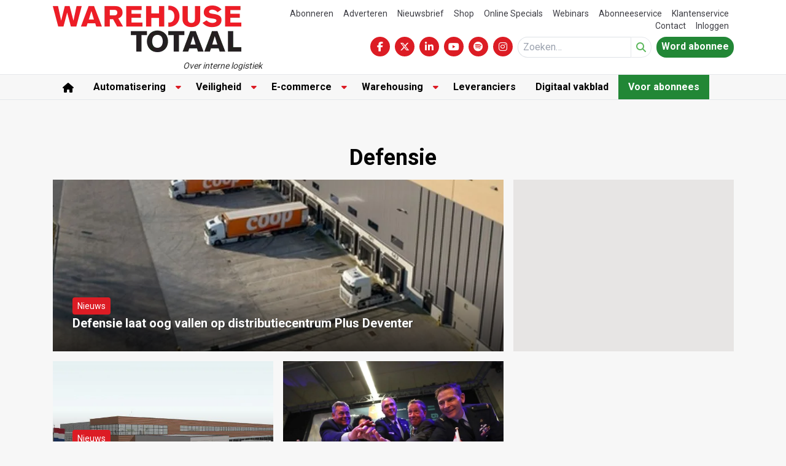

--- FILE ---
content_type: text/html; charset=UTF-8
request_url: https://www.warehousetotaal.nl/trefwoord/defensie/
body_size: 21706
content:
<!DOCTYPE html><html lang="nl-NL"><head><meta charset="UTF-8"><meta name="viewport" content="width=device-width, initial-scale=1, shrink-to-fit=no"> <script type="text/javascript">function emg_framework_maybe_execute(callback, ...args){
			if(typeof window[callback] == "function") {
				return window[callback](...args);
			}
			return false;
		}</script> <script type="text/javascript">/*  */
		var gpt_vars = {"targeting":{"allowCookies":"false","tag":"defensie","page_type":"archive"},"settings":{"allowCookies":false,"collapseEmptyDivs":true}};
		/*  */
        document.addEventListener('DOMContentLoaded', function() {
            window.consentManager.onConsentUpdate((cookiesAllowed, trackingAllowed) => {
                gpt_vars.targeting.allowCookies = cookiesAllowed;
                gpt_vars.settings.allowCookies = cookiesAllowed;
            });
        });</script> <meta name='robots' content='index, follow, max-image-preview:large, max-snippet:-1, max-video-preview:-1' /><style>img:is([sizes="auto" i], [sizes^="auto," i]) { contain-intrinsic-size: 3000px 1500px }</style> <script type="text/javascript">/*  */
window.koko_analytics = {"url":"https:\/\/www.warehousetotaal.nl\/wp-admin\/admin-ajax.php?action=koko_analytics_collect","site_url":"https:\/\/www.warehousetotaal.nl","post_id":0,"path":"\/trefwoord\/defensie\/","method":"cookie","use_cookie":true};
/*  */</script>  <script data-cfasync="false" data-pagespeed-no-defer>var gtm4wp_datalayer_name = "dataLayer";
	var dataLayer = dataLayer || [];
	const gtm4wp_use_sku_instead = 1;
	const gtm4wp_currency = 'EUR';
	const gtm4wp_product_per_impression = 10;
	const gtm4wp_clear_ecommerce = false;
	const gtm4wp_datalayer_max_timeout = 2000;

	const gtm4wp_scrollerscript_debugmode         = false;
	const gtm4wp_scrollerscript_callbacktime      = 100;
	const gtm4wp_scrollerscript_readerlocation    = 150;
	const gtm4wp_scrollerscript_contentelementid  = "content";
	const gtm4wp_scrollerscript_scannertime       = 60;</script> <title>Tag: Defensie &#8226; Warehouse Totaal</title><link rel="canonical" href="https://www.warehousetotaal.nl/trefwoord/defensie/" /><meta property="og:locale" content="nl_NL" /><meta property="og:type" content="article" /><meta property="og:title" content="Tag: Defensie &#8226; Warehouse Totaal" /><meta property="og:url" content="https://www.warehousetotaal.nl/trefwoord/defensie/" /><meta property="og:site_name" content="Warehouse Totaal" /> <script type="application/ld+json" class="yoast-schema-graph">{"@context":"https://schema.org","@graph":[{"@type":"CollectionPage","@id":"https://www.warehousetotaal.nl/trefwoord/defensie/","url":"https://www.warehousetotaal.nl/trefwoord/defensie/","name":"Tag: Defensie &#8226; Warehouse Totaal","isPartOf":{"@id":"https://www.warehousetotaal.nl/#website"},"primaryImageOfPage":{"@id":"https://www.warehousetotaal.nl/trefwoord/defensie/#primaryimage"},"image":{"@id":"https://www.warehousetotaal.nl/trefwoord/defensie/#primaryimage"},"thumbnailUrl":"https://www.warehousetotaal.nl/wp-content/uploads/2025/09/coop-deventer-defensie.jpg","breadcrumb":{"@id":"https://www.warehousetotaal.nl/trefwoord/defensie/#breadcrumb"},"inLanguage":"nl-NL"},{"@type":"ImageObject","inLanguage":"nl-NL","@id":"https://www.warehousetotaal.nl/trefwoord/defensie/#primaryimage","url":"https://www.warehousetotaal.nl/wp-content/uploads/2025/09/coop-deventer-defensie.jpg","contentUrl":"https://www.warehousetotaal.nl/wp-content/uploads/2025/09/coop-deventer-defensie.jpg","width":790,"height":408,"caption":"coop deventer defensie"},{"@type":"BreadcrumbList","@id":"https://www.warehousetotaal.nl/trefwoord/defensie/#breadcrumb","itemListElement":[{"@type":"ListItem","position":1,"name":"Home","item":"https://www.warehousetotaal.nl/"},{"@type":"ListItem","position":2,"name":"Defensie"}]},{"@type":"WebSite","@id":"https://www.warehousetotaal.nl/#website","url":"https://www.warehousetotaal.nl/","name":"Warehouse Totaal","description":"Over interne logistiek","publisher":{"@id":"https://www.warehousetotaal.nl/#organization"},"potentialAction":[{"@type":"SearchAction","target":{"@type":"EntryPoint","urlTemplate":"https://www.warehousetotaal.nl/?s={search_term_string}"},"query-input":{"@type":"PropertyValueSpecification","valueRequired":true,"valueName":"search_term_string"}}],"inLanguage":"nl-NL"},{"@type":"Organization","@id":"https://www.warehousetotaal.nl/#organization","name":"Warehouse Totaal","url":"https://www.warehousetotaal.nl/","logo":{"@type":"ImageObject","inLanguage":"nl-NL","@id":"https://www.warehousetotaal.nl/#/schema/logo/image/","url":"https://www.warehousetotaal.nl/wp-content/uploads/2024/12/wht-logo-2.png","contentUrl":"https://www.warehousetotaal.nl/wp-content/uploads/2024/12/wht-logo-2.png","width":307,"height":76,"caption":"Warehouse Totaal"},"image":{"@id":"https://www.warehousetotaal.nl/#/schema/logo/image/"},"sameAs":["https://www.facebook.com/WarehouseTotaal/","https://x.com/warehousetotaal","https://www.linkedin.com/company/warehouse-totaal/","https://www.youtube.com/channel/UCQnF0IbFeavyaPcBMpdbbEQ"]}]}</script> <link rel='dns-prefetch' href='//player.vimeo.com' /><link rel='dns-prefetch' href='//w.soundcloud.com' /><link rel='dns-prefetch' href='//maxcdn.bootstrapcdn.com' /><link rel="alternate" type="application/rss+xml" title="Warehouse Totaal &raquo; feed" href="https://www.warehousetotaal.nl/feed/" /><link rel="alternate" type="application/rss+xml" title="Warehouse Totaal &raquo; reacties feed" href="https://www.warehousetotaal.nl/comments/feed/" /><link rel="alternate" type="application/rss+xml" title="Warehouse Totaal &raquo; Defensie tag feed" href="https://www.warehousetotaal.nl/trefwoord/defensie/feed/" />
 <script type="text/javascript">_linkedin_partner_id = "3320588";
window._linkedin_data_partner_ids = window._linkedin_data_partner_ids || [];
window._linkedin_data_partner_ids.push(_linkedin_partner_id);</script><script type="text/javascript">(function(l) {
if (!l){window.lintrk = function(a,b){window.lintrk.q.push([a,b])};
window.lintrk.q=[]}
var s = document.getElementsByTagName("script")[0];
var b = document.createElement("script");
b.type = "text/javascript";b.async = true;
b.src = "https://snap.licdn.com/li.lms-analytics/insight.min.js";
s.parentNode.insertBefore(b, s);})(window.lintrk);</script> <noscript>
<img height="1" width="1" style="display:none;" alt="" src="https://px.ads.linkedin.com/collect/?pid=3320588&fmt=gif" />
</noscript><meta name="facebook-domain-verification" content="p7p92xzzbwkxpnrgf02dd2seyxrcea" /><meta name="google-site-verification" content="IRezov5xE9s_q6oxvqaJ-Hf0s5J3toTAv3Mr8VVmyfI" />
<script>window.googlefc = window.googlefc || {};
window.googlefc.ccpa = window.googlefc.ccpa || {};
window.googlefc.callbackQueue = window.googlefc.callbackQueue || [];</script>  <script>(function(){/*

 Copyright The Closure Library Authors.
 SPDX-License-Identifier: Apache-2.0
*/
'use strict';var g=function(a){var b=0;return function(){return b<a.length?{done:!1,value:a[b++]}:{done:!0}}},l=this||self,m=/^[\w+/_-]+[=]{0,2}$/,p=null,q=function(){},r=function(a){var b=typeof a;if("object"==b)if(a){if(a instanceof Array)return"array";if(a instanceof Object)return b;var c=Object.prototype.toString.call(a);if("[object Window]"==c)return"object";if("[object Array]"==c||"number"==typeof a.length&&"undefined"!=typeof a.splice&&"undefined"!=typeof a.propertyIsEnumerable&&!a.propertyIsEnumerable("splice"))return"array";
if("[object Function]"==c||"undefined"!=typeof a.call&&"undefined"!=typeof a.propertyIsEnumerable&&!a.propertyIsEnumerable("call"))return"function"}else return"null";else if("function"==b&&"undefined"==typeof a.call)return"object";return b},u=function(a,b){function c(){}c.prototype=b.prototype;a.prototype=new c;a.prototype.constructor=a};var v=function(a,b){Object.defineProperty(l,a,{configurable:!1,get:function(){return b},set:q})};var y=function(a,b){this.b=a===w&&b||"";this.a=x},x={},w={};var aa=function(a,b){a.src=b instanceof y&&b.constructor===y&&b.a===x?b.b:"type_error:TrustedResourceUrl";if(null===p)b:{b=l.document;if((b=b.querySelector&&b.querySelector("script[nonce]"))&&(b=b.nonce||b.getAttribute("nonce"))&&m.test(b)){p=b;break b}p=""}b=p;b&&a.setAttribute("nonce",b)};var z=function(){return Math.floor(2147483648*Math.random()).toString(36)+Math.abs(Math.floor(2147483648*Math.random())^+new Date).toString(36)};var A=function(a,b){b=String(b);"application/xhtml+xml"===a.contentType&&(b=b.toLowerCase());return a.createElement(b)},B=function(a){this.a=a||l.document||document};B.prototype.appendChild=function(a,b){a.appendChild(b)};var C=function(a,b,c,d,e,f){try{var k=a.a,h=A(a.a,"SCRIPT");h.async=!0;aa(h,b);k.head.appendChild(h);h.addEventListener("load",function(){e();d&&k.head.removeChild(h)});h.addEventListener("error",function(){0<c?C(a,b,c-1,d,e,f):(d&&k.head.removeChild(h),f())})}catch(n){f()}};var ba=l.atob("aHR0cHM6Ly93d3cuZ3N0YXRpYy5jb20vaW1hZ2VzL2ljb25zL21hdGVyaWFsL3N5c3RlbS8xeC93YXJuaW5nX2FtYmVyXzI0ZHAucG5n"),ca=l.atob("WW91IGFyZSBzZWVpbmcgdGhpcyBtZXNzYWdlIGJlY2F1c2UgYWQgb3Igc2NyaXB0IGJsb2NraW5nIHNvZnR3YXJlIGlzIGludGVyZmVyaW5nIHdpdGggdGhpcyBwYWdlLg=="),da=l.atob("RGlzYWJsZSBhbnkgYWQgb3Igc2NyaXB0IGJsb2NraW5nIHNvZnR3YXJlLCB0aGVuIHJlbG9hZCB0aGlzIHBhZ2Uu"),ea=function(a,b,c){this.b=a;this.f=new B(this.b);this.a=null;this.c=[];this.g=!1;this.i=b;this.h=c},F=function(a){if(a.b.body&&!a.g){var b=
function(){D(a);l.setTimeout(function(){return E(a,3)},50)};C(a.f,a.i,2,!0,function(){l[a.h]||b()},b);a.g=!0}},D=function(a){for(var b=G(1,5),c=0;c<b;c++){var d=H(a);a.b.body.appendChild(d);a.c.push(d)}b=H(a);b.style.bottom="0";b.style.left="0";b.style.position="fixed";b.style.width=G(100,110).toString()+"%";b.style.zIndex=G(2147483544,2147483644).toString();b.style["background-color"]=I(249,259,242,252,219,229);b.style["box-shadow"]="0 0 12px #888";b.style.color=I(0,10,0,10,0,10);b.style.display=
"flex";b.style["justify-content"]="center";b.style["font-family"]="Roboto, Arial";c=H(a);c.style.width=G(80,85).toString()+"%";c.style.maxWidth=G(750,775).toString()+"px";c.style.margin="24px";c.style.display="flex";c.style["align-items"]="flex-start";c.style["justify-content"]="center";d=A(a.f.a,"IMG");d.className=z();d.src=ba;d.style.height="24px";d.style.width="24px";d.style["padding-right"]="16px";var e=H(a),f=H(a);f.style["font-weight"]="bold";f.textContent=ca;var k=H(a);k.textContent=da;J(a,
e,f);J(a,e,k);J(a,c,d);J(a,c,e);J(a,b,c);a.a=b;a.b.body.appendChild(a.a);b=G(1,5);for(c=0;c<b;c++)d=H(a),a.b.body.appendChild(d),a.c.push(d)},J=function(a,b,c){for(var d=G(1,5),e=0;e<d;e++){var f=H(a);b.appendChild(f)}b.appendChild(c);c=G(1,5);for(d=0;d<c;d++)e=H(a),b.appendChild(e)},G=function(a,b){return Math.floor(a+Math.random()*(b-a))},I=function(a,b,c,d,e,f){return"rgb("+G(Math.max(a,0),Math.min(b,255)).toString()+","+G(Math.max(c,0),Math.min(d,255)).toString()+","+G(Math.max(e,0),Math.min(f,
255)).toString()+")"},H=function(a){a=A(a.f.a,"DIV");a.className=z();return a},E=function(a,b){0>=b||null!=a.a&&0!=a.a.offsetHeight&&0!=a.a.offsetWidth||(fa(a),D(a),l.setTimeout(function(){return E(a,b-1)},50))},fa=function(a){var b=a.c;var c="undefined"!=typeof Symbol&&Symbol.iterator&&b[Symbol.iterator];b=c?c.call(b):{next:g(b)};for(c=b.next();!c.done;c=b.next())(c=c.value)&&c.parentNode&&c.parentNode.removeChild(c);a.c=[];(b=a.a)&&b.parentNode&&b.parentNode.removeChild(b);a.a=null};var ia=function(a,b,c,d,e){var f=ha(c),k=function(n){n.appendChild(f);l.setTimeout(function(){f?(0!==f.offsetHeight&&0!==f.offsetWidth?b():a(),f.parentNode&&f.parentNode.removeChild(f)):a()},d)},h=function(n){document.body?k(document.body):0<n?l.setTimeout(function(){h(n-1)},e):b()};h(3)},ha=function(a){var b=document.createElement("div");b.className=a;b.style.width="1px";b.style.height="1px";b.style.position="absolute";b.style.left="-10000px";b.style.top="-10000px";b.style.zIndex="-10000";return b};var K={},L=null;var M=function(){},N="function"==typeof Uint8Array,O=function(a,b){a.b=null;b||(b=[]);a.j=void 0;a.f=-1;a.a=b;a:{if(b=a.a.length){--b;var c=a.a[b];if(!(null===c||"object"!=typeof c||Array.isArray(c)||N&&c instanceof Uint8Array)){a.g=b-a.f;a.c=c;break a}}a.g=Number.MAX_VALUE}a.i={}},P=[],Q=function(a,b){if(b<a.g){b+=a.f;var c=a.a[b];return c===P?a.a[b]=[]:c}if(a.c)return c=a.c[b],c===P?a.c[b]=[]:c},R=function(a,b,c){a.b||(a.b={});if(!a.b[c]){var d=Q(a,c);d&&(a.b[c]=new b(d))}return a.b[c]};
M.prototype.h=N?function(){var a=Uint8Array.prototype.toJSON;Uint8Array.prototype.toJSON=function(){var b;void 0===b&&(b=0);if(!L){L={};for(var c="ABCDEFGHIJKLMNOPQRSTUVWXYZabcdefghijklmnopqrstuvwxyz0123456789".split(""),d=["+/=","+/","-_=","-_.","-_"],e=0;5>e;e++){var f=c.concat(d[e].split(""));K[e]=f;for(var k=0;k<f.length;k++){var h=f[k];void 0===L[h]&&(L[h]=k)}}}b=K[b];c=[];for(d=0;d<this.length;d+=3){var n=this[d],t=(e=d+1<this.length)?this[d+1]:0;h=(f=d+2<this.length)?this[d+2]:0;k=n>>2;n=(n&
3)<<4|t>>4;t=(t&15)<<2|h>>6;h&=63;f||(h=64,e||(t=64));c.push(b[k],b[n],b[t]||"",b[h]||"")}return c.join("")};try{return JSON.stringify(this.a&&this.a,S)}finally{Uint8Array.prototype.toJSON=a}}:function(){return JSON.stringify(this.a&&this.a,S)};var S=function(a,b){return"number"!==typeof b||!isNaN(b)&&Infinity!==b&&-Infinity!==b?b:String(b)};M.prototype.toString=function(){return this.a.toString()};var T=function(a){O(this,a)};u(T,M);var U=function(a){O(this,a)};u(U,M);var ja=function(a,b){this.c=new B(a);var c=R(b,T,5);c=new y(w,Q(c,4)||"");this.b=new ea(a,c,Q(b,4));this.a=b},ka=function(a,b,c,d){b=new T(b?JSON.parse(b):null);b=new y(w,Q(b,4)||"");C(a.c,b,3,!1,c,function(){ia(function(){F(a.b);d(!1)},function(){d(!0)},Q(a.a,2),Q(a.a,3),Q(a.a,1))})};var la=function(a,b){V(a,"internal_api_load_with_sb",function(c,d,e){ka(b,c,d,e)});V(a,"internal_api_sb",function(){F(b.b)})},V=function(a,b,c){a=l.btoa(a+b);v(a,c)},W=function(a,b,c){for(var d=[],e=2;e<arguments.length;++e)d[e-2]=arguments[e];e=l.btoa(a+b);e=l[e];if("function"==r(e))e.apply(null,d);else throw Error("API not exported.");};var X=function(a){O(this,a)};u(X,M);var Y=function(a){this.h=window;this.a=a;this.b=Q(this.a,1);this.f=R(this.a,T,2);this.g=R(this.a,U,3);this.c=!1};Y.prototype.start=function(){ma();var a=new ja(this.h.document,this.g);la(this.b,a);na(this)};
var ma=function(){var a=function(){if(!l.frames.googlefcPresent)if(document.body){var b=document.createElement("iframe");b.style.display="none";b.style.width="0px";b.style.height="0px";b.style.border="none";b.style.zIndex="-1000";b.style.left="-1000px";b.style.top="-1000px";b.name="googlefcPresent";document.body.appendChild(b)}else l.setTimeout(a,5)};a()},na=function(a){var b=Date.now();W(a.b,"internal_api_load_with_sb",a.f.h(),function(){var c;var d=a.b,e=l[l.btoa(d+"loader_js")];if(e){e=l.atob(e);
e=parseInt(e,10);d=l.btoa(d+"loader_js").split(".");var f=l;d[0]in f||"undefined"==typeof f.execScript||f.execScript("var "+d[0]);for(;d.length&&(c=d.shift());)d.length?f[c]&&f[c]!==Object.prototype[c]?f=f[c]:f=f[c]={}:f[c]=null;c=Math.abs(b-e);c=1728E5>c?0:c}else c=-1;0!=c&&(W(a.b,"internal_api_sb"),Z(a,Q(a.a,6)))},function(c){Z(a,c?Q(a.a,4):Q(a.a,5))})},Z=function(a,b){a.c||(a.c=!0,a=new l.XMLHttpRequest,a.open("GET",b,!0),a.send())};(function(a,b){l[a]=function(c){for(var d=[],e=0;e<arguments.length;++e)d[e-0]=arguments[e];l[a]=q;b.apply(null,d)}})("__d3lUW8vwsKlB__",function(a){"function"==typeof window.atob&&(a=window.atob(a),a=new X(a?JSON.parse(a):null),(new Y(a)).start())});}).call(this);

window.__d3lUW8vwsKlB__("[base64]");</script>  <script>const emgfFcAdvanced = true;
    const emgfFcPendingEcommerceEvents = [];

    if(emgfFcAdvanced) {
        window.dataLayer = window.dataLayer || [];
        const originalPush = window.dataLayer.push;
        window.dataLayer.push = function(obj) {
            if (obj.event && obj.ecommerce) {
                emgfFcPendingEcommerceEvents.push(obj);
                return;
            }
            return originalPush.apply(this, arguments);
        };
    }

    document.addEventListener('DOMContentLoaded', () => {
        window.consentManager.init();

        window.consentManager.onConsentUpdate((cookiesAllowed, trackingAllowed) => {
            const setConsentValues = (isGranted) => ({
                'functionality_storage': isGranted ? 'granted' : 'denied',
                'personalization_storage': isGranted ? 'granted' : 'denied',
                'analytics_storage': isGranted ? 'granted' : 'denied',
                'security_storage': isGranted ? 'granted' : 'denied',
                'ad_storage': isGranted && trackingAllowed ? 'granted' : 'denied',
                'ad_personalization': isGranted && trackingAllowed ? 'granted' : 'denied',
                'ad_user_data': isGranted && trackingAllowed ? 'granted' : 'denied',
            });

            let consent = setConsentValues(cookiesAllowed);

            if(trackingAllowed) {
                consent['analytics_storage'] = 'granted';
                consent['personalization_storage'] = 'granted';
            }

            gtag('consent', 'update', consent);

            if(emgfFcAdvanced) {
                window.dataLayer.push({ 'event': 'consent_update_complete' });

                if(emgfFcPendingEcommerceEvents.length > 0) {
                    emgfFcPendingEcommerceEvents.forEach(obj => {
                        window.dataLayer.push(obj);
                    });
                }
            }
        });

        if(emgfFcAdvanced) {
    		window.addEventListener('emgf_fc_loaded', function() {
    			window.dataLayer.push({ 'event': 'ga4_config_ready' });
    		});
        }
    })

    async function emg_framework_is_cookies_allowed() {
        var ConsentManager = window.consentManager;

        const consentStatus = ConsentManager.isConsentGiven();

        return consentStatus.cookies;
	}

	async function emg_framework_is_tracking_allowed() {
        var ConsentManager = window.consentManager;

		const consentStatus = ConsentManager.isConsentGiven();

        return consentStatus.tracking;
	}</script> <link data-optimized="1" rel='stylesheet' id='wp-block-library-css' href='https://www.warehousetotaal.nl/wp-content/litespeed/css/e1be5fb863d3f73ac7c155cbe75e7be4.css?ver=e7be4' type='text/css' media='all' /><style id='wp-block-library-theme-inline-css' type='text/css'>.wp-block-audio :where(figcaption){color:#555;font-size:13px;text-align:center}.is-dark-theme .wp-block-audio :where(figcaption){color:#ffffffa6}.wp-block-audio{margin:0 0 1em}.wp-block-code{border:1px solid #ccc;border-radius:4px;font-family:Menlo,Consolas,monaco,monospace;padding:.8em 1em}.wp-block-embed :where(figcaption){color:#555;font-size:13px;text-align:center}.is-dark-theme .wp-block-embed :where(figcaption){color:#ffffffa6}.wp-block-embed{margin:0 0 1em}.blocks-gallery-caption{color:#555;font-size:13px;text-align:center}.is-dark-theme .blocks-gallery-caption{color:#ffffffa6}:root :where(.wp-block-image figcaption){color:#555;font-size:13px;text-align:center}.is-dark-theme :root :where(.wp-block-image figcaption){color:#ffffffa6}.wp-block-image{margin:0 0 1em}.wp-block-pullquote{border-bottom:4px solid;border-top:4px solid;color:currentColor;margin-bottom:1.75em}.wp-block-pullquote cite,.wp-block-pullquote footer,.wp-block-pullquote__citation{color:currentColor;font-size:.8125em;font-style:normal;text-transform:uppercase}.wp-block-quote{border-left:.25em solid;margin:0 0 1.75em;padding-left:1em}.wp-block-quote cite,.wp-block-quote footer{color:currentColor;font-size:.8125em;font-style:normal;position:relative}.wp-block-quote:where(.has-text-align-right){border-left:none;border-right:.25em solid;padding-left:0;padding-right:1em}.wp-block-quote:where(.has-text-align-center){border:none;padding-left:0}.wp-block-quote.is-large,.wp-block-quote.is-style-large,.wp-block-quote:where(.is-style-plain){border:none}.wp-block-search .wp-block-search__label{font-weight:700}.wp-block-search__button{border:1px solid #ccc;padding:.375em .625em}:where(.wp-block-group.has-background){padding:1.25em 2.375em}.wp-block-separator.has-css-opacity{opacity:.4}.wp-block-separator{border:none;border-bottom:2px solid;margin-left:auto;margin-right:auto}.wp-block-separator.has-alpha-channel-opacity{opacity:1}.wp-block-separator:not(.is-style-wide):not(.is-style-dots){width:100px}.wp-block-separator.has-background:not(.is-style-dots){border-bottom:none;height:1px}.wp-block-separator.has-background:not(.is-style-wide):not(.is-style-dots){height:2px}.wp-block-table{margin:0 0 1em}.wp-block-table td,.wp-block-table th{word-break:normal}.wp-block-table :where(figcaption){color:#555;font-size:13px;text-align:center}.is-dark-theme .wp-block-table :where(figcaption){color:#ffffffa6}.wp-block-video :where(figcaption){color:#555;font-size:13px;text-align:center}.is-dark-theme .wp-block-video :where(figcaption){color:#ffffffa6}.wp-block-video{margin:0 0 1em}:root :where(.wp-block-template-part.has-background){margin-bottom:0;margin-top:0;padding:1.25em 2.375em}</style><style id='global-styles-inline-css' type='text/css'>:root{--wp--preset--aspect-ratio--square: 1;--wp--preset--aspect-ratio--4-3: 4/3;--wp--preset--aspect-ratio--3-4: 3/4;--wp--preset--aspect-ratio--3-2: 3/2;--wp--preset--aspect-ratio--2-3: 2/3;--wp--preset--aspect-ratio--16-9: 16/9;--wp--preset--aspect-ratio--9-16: 9/16;--wp--preset--color--black: #000000;--wp--preset--color--cyan-bluish-gray: #abb8c3;--wp--preset--color--white: #ffffff;--wp--preset--color--pale-pink: #f78da7;--wp--preset--color--vivid-red: #cf2e2e;--wp--preset--color--luminous-vivid-orange: #ff6900;--wp--preset--color--luminous-vivid-amber: #fcb900;--wp--preset--color--light-green-cyan: #7bdcb5;--wp--preset--color--vivid-green-cyan: #00d084;--wp--preset--color--pale-cyan-blue: #8ed1fc;--wp--preset--color--vivid-cyan-blue: #0693e3;--wp--preset--color--vivid-purple: #9b51e0;--wp--preset--color--primary: #dc1c24;--wp--preset--color--secondary: #0d5a97;--wp--preset--color--light-green: #e4eeea;--wp--preset--color--premium: #228736;--wp--preset--color--premium-light: #f4fef1;--wp--preset--color--lightest-gray: #ebebeb;--wp--preset--color--light-gray: #ebebeb;--wp--preset--color--medium-gray: #c0c0c0;--wp--preset--color--dark-gray: #444444;--wp--preset--gradient--vivid-cyan-blue-to-vivid-purple: linear-gradient(135deg,rgba(6,147,227,1) 0%,rgb(155,81,224) 100%);--wp--preset--gradient--light-green-cyan-to-vivid-green-cyan: linear-gradient(135deg,rgb(122,220,180) 0%,rgb(0,208,130) 100%);--wp--preset--gradient--luminous-vivid-amber-to-luminous-vivid-orange: linear-gradient(135deg,rgba(252,185,0,1) 0%,rgba(255,105,0,1) 100%);--wp--preset--gradient--luminous-vivid-orange-to-vivid-red: linear-gradient(135deg,rgba(255,105,0,1) 0%,rgb(207,46,46) 100%);--wp--preset--gradient--very-light-gray-to-cyan-bluish-gray: linear-gradient(135deg,rgb(238,238,238) 0%,rgb(169,184,195) 100%);--wp--preset--gradient--cool-to-warm-spectrum: linear-gradient(135deg,rgb(74,234,220) 0%,rgb(151,120,209) 20%,rgb(207,42,186) 40%,rgb(238,44,130) 60%,rgb(251,105,98) 80%,rgb(254,248,76) 100%);--wp--preset--gradient--blush-light-purple: linear-gradient(135deg,rgb(255,206,236) 0%,rgb(152,150,240) 100%);--wp--preset--gradient--blush-bordeaux: linear-gradient(135deg,rgb(254,205,165) 0%,rgb(254,45,45) 50%,rgb(107,0,62) 100%);--wp--preset--gradient--luminous-dusk: linear-gradient(135deg,rgb(255,203,112) 0%,rgb(199,81,192) 50%,rgb(65,88,208) 100%);--wp--preset--gradient--pale-ocean: linear-gradient(135deg,rgb(255,245,203) 0%,rgb(182,227,212) 50%,rgb(51,167,181) 100%);--wp--preset--gradient--electric-grass: linear-gradient(135deg,rgb(202,248,128) 0%,rgb(113,206,126) 100%);--wp--preset--gradient--midnight: linear-gradient(135deg,rgb(2,3,129) 0%,rgb(40,116,252) 100%);--wp--preset--font-size--small: .875rem;--wp--preset--font-size--medium: 20px;--wp--preset--font-size--large: 1.25rem;--wp--preset--font-size--x-large: clamp(1.5rem, 3vw, 2.5rem);--wp--preset--font-size--regular: 1rem;--wp--preset--font-family--default: Roboto, Arial, sans-serif;--wp--preset--spacing--20: 0.44rem;--wp--preset--spacing--30: 0.67rem;--wp--preset--spacing--40: 1rem;--wp--preset--spacing--50: 1.5rem;--wp--preset--spacing--60: 2.25rem;--wp--preset--spacing--70: 3.38rem;--wp--preset--spacing--80: 5.06rem;--wp--preset--shadow--natural: 6px 6px 9px rgba(0, 0, 0, 0.2);--wp--preset--shadow--deep: 12px 12px 50px rgba(0, 0, 0, 0.4);--wp--preset--shadow--sharp: 6px 6px 0px rgba(0, 0, 0, 0.2);--wp--preset--shadow--outlined: 6px 6px 0px -3px rgba(255, 255, 255, 1), 6px 6px rgba(0, 0, 0, 1);--wp--preset--shadow--crisp: 6px 6px 0px rgba(0, 0, 0, 1);}:root { --wp--style--global--content-size: 1280px;--wp--style--global--wide-size: 1600px; }:where(body) { margin: 0; }.wp-site-blocks > .alignleft { float: left; margin-right: 2em; }.wp-site-blocks > .alignright { float: right; margin-left: 2em; }.wp-site-blocks > .aligncenter { justify-content: center; margin-left: auto; margin-right: auto; }:where(.wp-site-blocks) > * { margin-block-start: 1.5rem; margin-block-end: 0; }:where(.wp-site-blocks) > :first-child { margin-block-start: 0; }:where(.wp-site-blocks) > :last-child { margin-block-end: 0; }:root { --wp--style--block-gap: 1.5rem; }:root :where(.is-layout-flow) > :first-child{margin-block-start: 0;}:root :where(.is-layout-flow) > :last-child{margin-block-end: 0;}:root :where(.is-layout-flow) > *{margin-block-start: 1.5rem;margin-block-end: 0;}:root :where(.is-layout-constrained) > :first-child{margin-block-start: 0;}:root :where(.is-layout-constrained) > :last-child{margin-block-end: 0;}:root :where(.is-layout-constrained) > *{margin-block-start: 1.5rem;margin-block-end: 0;}:root :where(.is-layout-flex){gap: 1.5rem;}:root :where(.is-layout-grid){gap: 1.5rem;}.is-layout-flow > .alignleft{float: left;margin-inline-start: 0;margin-inline-end: 2em;}.is-layout-flow > .alignright{float: right;margin-inline-start: 2em;margin-inline-end: 0;}.is-layout-flow > .aligncenter{margin-left: auto !important;margin-right: auto !important;}.is-layout-constrained > .alignleft{float: left;margin-inline-start: 0;margin-inline-end: 2em;}.is-layout-constrained > .alignright{float: right;margin-inline-start: 2em;margin-inline-end: 0;}.is-layout-constrained > .aligncenter{margin-left: auto !important;margin-right: auto !important;}.is-layout-constrained > :where(:not(.alignleft):not(.alignright):not(.alignfull)){max-width: var(--wp--style--global--content-size);margin-left: auto !important;margin-right: auto !important;}.is-layout-constrained > .alignwide{max-width: var(--wp--style--global--wide-size);}body .is-layout-flex{display: flex;}.is-layout-flex{flex-wrap: wrap;align-items: center;}.is-layout-flex > :is(*, div){margin: 0;}body .is-layout-grid{display: grid;}.is-layout-grid > :is(*, div){margin: 0;}body{font-family: var(--wp--preset--font-family--default);padding-top: 0px;padding-right: 0px;padding-bottom: 0px;padding-left: 0px;}a:where(:not(.wp-element-button)){text-decoration: underline;}h1, h2, h3, h4, h5, h6{font-family: var(--wp--preset--font-family--default);}:root :where(.wp-element-button, .wp-block-button__link){background-color: #32373c;border-width: 0;color: #fff;font-family: inherit;font-size: inherit;line-height: inherit;padding: calc(0.667em + 2px) calc(1.333em + 2px);text-decoration: none;}.has-black-color{color: var(--wp--preset--color--black) !important;}.has-cyan-bluish-gray-color{color: var(--wp--preset--color--cyan-bluish-gray) !important;}.has-white-color{color: var(--wp--preset--color--white) !important;}.has-pale-pink-color{color: var(--wp--preset--color--pale-pink) !important;}.has-vivid-red-color{color: var(--wp--preset--color--vivid-red) !important;}.has-luminous-vivid-orange-color{color: var(--wp--preset--color--luminous-vivid-orange) !important;}.has-luminous-vivid-amber-color{color: var(--wp--preset--color--luminous-vivid-amber) !important;}.has-light-green-cyan-color{color: var(--wp--preset--color--light-green-cyan) !important;}.has-vivid-green-cyan-color{color: var(--wp--preset--color--vivid-green-cyan) !important;}.has-pale-cyan-blue-color{color: var(--wp--preset--color--pale-cyan-blue) !important;}.has-vivid-cyan-blue-color{color: var(--wp--preset--color--vivid-cyan-blue) !important;}.has-vivid-purple-color{color: var(--wp--preset--color--vivid-purple) !important;}.has-primary-color{color: var(--wp--preset--color--primary) !important;}.has-secondary-color{color: var(--wp--preset--color--secondary) !important;}.has-light-green-color{color: var(--wp--preset--color--light-green) !important;}.has-premium-color{color: var(--wp--preset--color--premium) !important;}.has-premium-light-color{color: var(--wp--preset--color--premium-light) !important;}.has-lightest-gray-color{color: var(--wp--preset--color--lightest-gray) !important;}.has-light-gray-color{color: var(--wp--preset--color--light-gray) !important;}.has-medium-gray-color{color: var(--wp--preset--color--medium-gray) !important;}.has-dark-gray-color{color: var(--wp--preset--color--dark-gray) !important;}.has-black-background-color{background-color: var(--wp--preset--color--black) !important;}.has-cyan-bluish-gray-background-color{background-color: var(--wp--preset--color--cyan-bluish-gray) !important;}.has-white-background-color{background-color: var(--wp--preset--color--white) !important;}.has-pale-pink-background-color{background-color: var(--wp--preset--color--pale-pink) !important;}.has-vivid-red-background-color{background-color: var(--wp--preset--color--vivid-red) !important;}.has-luminous-vivid-orange-background-color{background-color: var(--wp--preset--color--luminous-vivid-orange) !important;}.has-luminous-vivid-amber-background-color{background-color: var(--wp--preset--color--luminous-vivid-amber) !important;}.has-light-green-cyan-background-color{background-color: var(--wp--preset--color--light-green-cyan) !important;}.has-vivid-green-cyan-background-color{background-color: var(--wp--preset--color--vivid-green-cyan) !important;}.has-pale-cyan-blue-background-color{background-color: var(--wp--preset--color--pale-cyan-blue) !important;}.has-vivid-cyan-blue-background-color{background-color: var(--wp--preset--color--vivid-cyan-blue) !important;}.has-vivid-purple-background-color{background-color: var(--wp--preset--color--vivid-purple) !important;}.has-primary-background-color{background-color: var(--wp--preset--color--primary) !important;}.has-secondary-background-color{background-color: var(--wp--preset--color--secondary) !important;}.has-light-green-background-color{background-color: var(--wp--preset--color--light-green) !important;}.has-premium-background-color{background-color: var(--wp--preset--color--premium) !important;}.has-premium-light-background-color{background-color: var(--wp--preset--color--premium-light) !important;}.has-lightest-gray-background-color{background-color: var(--wp--preset--color--lightest-gray) !important;}.has-light-gray-background-color{background-color: var(--wp--preset--color--light-gray) !important;}.has-medium-gray-background-color{background-color: var(--wp--preset--color--medium-gray) !important;}.has-dark-gray-background-color{background-color: var(--wp--preset--color--dark-gray) !important;}.has-black-border-color{border-color: var(--wp--preset--color--black) !important;}.has-cyan-bluish-gray-border-color{border-color: var(--wp--preset--color--cyan-bluish-gray) !important;}.has-white-border-color{border-color: var(--wp--preset--color--white) !important;}.has-pale-pink-border-color{border-color: var(--wp--preset--color--pale-pink) !important;}.has-vivid-red-border-color{border-color: var(--wp--preset--color--vivid-red) !important;}.has-luminous-vivid-orange-border-color{border-color: var(--wp--preset--color--luminous-vivid-orange) !important;}.has-luminous-vivid-amber-border-color{border-color: var(--wp--preset--color--luminous-vivid-amber) !important;}.has-light-green-cyan-border-color{border-color: var(--wp--preset--color--light-green-cyan) !important;}.has-vivid-green-cyan-border-color{border-color: var(--wp--preset--color--vivid-green-cyan) !important;}.has-pale-cyan-blue-border-color{border-color: var(--wp--preset--color--pale-cyan-blue) !important;}.has-vivid-cyan-blue-border-color{border-color: var(--wp--preset--color--vivid-cyan-blue) !important;}.has-vivid-purple-border-color{border-color: var(--wp--preset--color--vivid-purple) !important;}.has-primary-border-color{border-color: var(--wp--preset--color--primary) !important;}.has-secondary-border-color{border-color: var(--wp--preset--color--secondary) !important;}.has-light-green-border-color{border-color: var(--wp--preset--color--light-green) !important;}.has-premium-border-color{border-color: var(--wp--preset--color--premium) !important;}.has-premium-light-border-color{border-color: var(--wp--preset--color--premium-light) !important;}.has-lightest-gray-border-color{border-color: var(--wp--preset--color--lightest-gray) !important;}.has-light-gray-border-color{border-color: var(--wp--preset--color--light-gray) !important;}.has-medium-gray-border-color{border-color: var(--wp--preset--color--medium-gray) !important;}.has-dark-gray-border-color{border-color: var(--wp--preset--color--dark-gray) !important;}.has-vivid-cyan-blue-to-vivid-purple-gradient-background{background: var(--wp--preset--gradient--vivid-cyan-blue-to-vivid-purple) !important;}.has-light-green-cyan-to-vivid-green-cyan-gradient-background{background: var(--wp--preset--gradient--light-green-cyan-to-vivid-green-cyan) !important;}.has-luminous-vivid-amber-to-luminous-vivid-orange-gradient-background{background: var(--wp--preset--gradient--luminous-vivid-amber-to-luminous-vivid-orange) !important;}.has-luminous-vivid-orange-to-vivid-red-gradient-background{background: var(--wp--preset--gradient--luminous-vivid-orange-to-vivid-red) !important;}.has-very-light-gray-to-cyan-bluish-gray-gradient-background{background: var(--wp--preset--gradient--very-light-gray-to-cyan-bluish-gray) !important;}.has-cool-to-warm-spectrum-gradient-background{background: var(--wp--preset--gradient--cool-to-warm-spectrum) !important;}.has-blush-light-purple-gradient-background{background: var(--wp--preset--gradient--blush-light-purple) !important;}.has-blush-bordeaux-gradient-background{background: var(--wp--preset--gradient--blush-bordeaux) !important;}.has-luminous-dusk-gradient-background{background: var(--wp--preset--gradient--luminous-dusk) !important;}.has-pale-ocean-gradient-background{background: var(--wp--preset--gradient--pale-ocean) !important;}.has-electric-grass-gradient-background{background: var(--wp--preset--gradient--electric-grass) !important;}.has-midnight-gradient-background{background: var(--wp--preset--gradient--midnight) !important;}.has-small-font-size{font-size: var(--wp--preset--font-size--small) !important;}.has-medium-font-size{font-size: var(--wp--preset--font-size--medium) !important;}.has-large-font-size{font-size: var(--wp--preset--font-size--large) !important;}.has-x-large-font-size{font-size: var(--wp--preset--font-size--x-large) !important;}.has-regular-font-size{font-size: var(--wp--preset--font-size--regular) !important;}.has-default-font-family{font-family: var(--wp--preset--font-family--default) !important;}
:root :where(.wp-block-button .wp-block-button__link){background-color: var(--wp--preset--color--primary);border-radius: 0;color: var(--wp--preset--color--white);font-size: var(--wp--preset--font-size--regular);font-weight: bold;padding-top: var(--wp--preset--spacing--20) !important;padding-right: clamp(1.5rem, 3vw, var(--wp--preset--spacing--50)) !important;padding-bottom: var(--wp--preset--spacing--20) !important;padding-left: clamp(1.5rem, 3vw, var(--wp--preset--spacing--50)) !important;}
:root :where(.wp-block-pullquote){font-size: 1.5em;line-height: 1.6;}
:root :where(p){font-family: var(--wp--preset--font-family--default);}</style><link data-optimized="1" rel='stylesheet' id='bsa-public-css-css' href='https://www.warehousetotaal.nl/wp-content/litespeed/css/b357eecdae6b49cb8ba1438e9f8306cf.css?ver=306cf' type='text/css' media='all' /><link data-optimized="1" rel='stylesheet' id='bsa-front-end-css-css' href='https://www.warehousetotaal.nl/wp-content/litespeed/css/138fcbcbd06c785b182701ce55be7f95.css?ver=e7f95' type='text/css' media='all' /><link data-optimized="1" rel='stylesheet' id='select2-css' href='https://www.warehousetotaal.nl/wp-content/litespeed/css/9425b335e71881ac0dba98d44304a3dc.css?ver=4a3dc' type='text/css' media='all' /><link data-optimized="1" rel='stylesheet' id='emg-framework-css' href='https://www.warehousetotaal.nl/wp-content/litespeed/css/02f69543a3e0df88bc6f0e5259fcf83a.css?ver=cf83a' type='text/css' media='all' /><link data-optimized="1" rel='stylesheet' id='lightslider-css' href='https://www.warehousetotaal.nl/wp-content/litespeed/css/d2662f1d20e42f80436b9baf814eb3c7.css?ver=eb3c7' type='text/css' media='all' /><link data-optimized="1" rel='stylesheet' id='flexslider-css' href='https://www.warehousetotaal.nl/wp-content/litespeed/css/02f3e1f342a35c239333e0599bfaec12.css?ver=aec12' type='text/css' media='all' /><link data-optimized="1" rel='stylesheet' id='emg-premium-css' href='https://www.warehousetotaal.nl/wp-content/litespeed/css/e8f9be9a856b5b33479dc2941686c6bc.css?ver=6c6bc' type='text/css' media='all' /><link rel='stylesheet' id='font-awesome-css' href='http://maxcdn.bootstrapcdn.com/font-awesome/4.2.0/css/font-awesome.min.css?ver=6.8.3' type='text/css' media='all' /><link data-optimized="1" rel='stylesheet' id='emg-subscriptions-css' href='https://www.warehousetotaal.nl/wp-content/litespeed/css/908e8cee387e92ce62c94c0a7645ec50.css?ver=5ec50' type='text/css' media='all' /><link data-optimized="1" rel='stylesheet' id='survey-maker-min-css' href='https://www.warehousetotaal.nl/wp-content/litespeed/css/16afd4aab1c80610879f5c4eeb5bdca9.css?ver=bdca9' type='text/css' media='all' /><link data-optimized="1" rel='stylesheet' id='taxonomy-image-plugin-public-css' href='https://www.warehousetotaal.nl/wp-content/litespeed/css/6cdfd56cbd7c6a8620a69fa9974c9275.css?ver=c9275' type='text/css' media='screen' /><link data-optimized="1" rel='stylesheet' id='woocommerce-layout-css' href='https://www.warehousetotaal.nl/wp-content/litespeed/css/46f05a21184a5ecd0951d4b47f5a2cb7.css?ver=a2cb7' type='text/css' media='all' /><link data-optimized="1" rel='stylesheet' id='woocommerce-smallscreen-css' href='https://www.warehousetotaal.nl/wp-content/litespeed/css/7d6c9b53ff2ac9ba7ea728a1a74257e9.css?ver=257e9' type='text/css' media='only screen and (max-width: 768px)' /><link data-optimized="1" rel='stylesheet' id='woocommerce-general-css' href='https://www.warehousetotaal.nl/wp-content/litespeed/css/af1d24b5f19c8fd4d3a2f1f9883ca944.css?ver=ca944' type='text/css' media='all' /><style id='woocommerce-inline-inline-css' type='text/css'>.woocommerce form .form-row .required { visibility: visible; }</style><link data-optimized="1" rel='stylesheet' id='warehousetotaal-styles-css' href='https://www.warehousetotaal.nl/wp-content/litespeed/css/7b10ad462b6bc76d49a9fd4ea6b319f4.css?ver=319f4' type='text/css' media='all' /><link data-optimized="1" rel='stylesheet' id='emgc-general-css' href='https://www.warehousetotaal.nl/wp-content/litespeed/css/60eb879d261116478297f088c1cdca0e.css?ver=dca0e' type='text/css' media='all' /><link data-optimized="1" rel='stylesheet' id='fontawesome-css' href='https://www.warehousetotaal.nl/wp-content/litespeed/css/fc0a69b61e42a86d62d2b2b9a333906c.css?ver=3906c' type='text/css' media='all' /><link data-optimized="1" rel='stylesheet' id='login-with-ajax-css' href='https://www.warehousetotaal.nl/wp-content/litespeed/css/509ae4e5520dca99c22c5d555fd489a8.css?ver=489a8' type='text/css' media='all' /> <script type="text/javascript" src="https://www.warehousetotaal.nl/wp-includes/js/jquery/jquery.min.js" id="jquery-core-js"></script> <script data-optimized="1" type="text/javascript" src="https://www.warehousetotaal.nl/wp-content/litespeed/js/513107996d3c682c43966da746e93e65.js?ver=93e65" id="jquery-migrate-js"></script> <script data-optimized="1" type="text/javascript" src="https://www.warehousetotaal.nl/wp-content/litespeed/js/2ed4f56ee20380f1404331615e5456c3.js?ver=456c3" id="bsa-public-functions-js-js"></script> <script data-optimized="1" type="text/javascript" src="https://www.warehousetotaal.nl/wp-content/litespeed/js/6014c3c9d89c904d40881489ff674fdc.js?ver=74fdc" id="bsa-front-end-js-js"></script> <script data-optimized="1" type="text/javascript" src="https://www.warehousetotaal.nl/wp-content/litespeed/js/3a2ddcb7c5987822ff6b74b37d2616a1.js?ver=616a1" id="lightslider-js"></script> <script data-optimized="1" type="text/javascript" src="https://www.warehousetotaal.nl/wp-content/litespeed/js/a3b412e117c7c3838b1db2f016e26775.js?ver=26775" id="emg-framework-js"></script> <script data-optimized="1" type="text/javascript" src="https://www.warehousetotaal.nl/wp-content/litespeed/js/72789e48260fdcd09311725afdb0c9ec.js?ver=0c9ec" id="wc-jquery-blockui-js" defer="defer" data-wp-strategy="defer"></script> <script type="text/javascript" id="wc-add-to-cart-js-extra">/*  */
var wc_add_to_cart_params = {"ajax_url":"\/wp-admin\/admin-ajax.php","wc_ajax_url":"\/?wc-ajax=%%endpoint%%","i18n_view_cart":"Bekijk winkelwagen","cart_url":"https:\/\/www.warehousetotaal.nl\/winkelmand\/","is_cart":"","cart_redirect_after_add":"no"};
/*  */</script> <script data-optimized="1" type="text/javascript" src="https://www.warehousetotaal.nl/wp-content/litespeed/js/93ec45e6e298ec8c6c933264e72d670d.js?ver=d670d" id="wc-add-to-cart-js" defer="defer" data-wp-strategy="defer"></script> <script data-optimized="1" type="text/javascript" src="https://www.warehousetotaal.nl/wp-content/litespeed/js/f53b7eec1cad3fedf24dd608215e13c0.js?ver=e13c0" id="wc-js-cookie-js" defer="defer" data-wp-strategy="defer"></script> <script type="text/javascript" id="woocommerce-js-extra">/*  */
var woocommerce_params = {"ajax_url":"\/wp-admin\/admin-ajax.php","wc_ajax_url":"\/?wc-ajax=%%endpoint%%","i18n_password_show":"Wachtwoord weergeven","i18n_password_hide":"Wachtwoord verbergen"};
/*  */</script> <script data-optimized="1" type="text/javascript" src="https://www.warehousetotaal.nl/wp-content/litespeed/js/e6ff12a8254c4feeb1c738bee315ae55.js?ver=5ae55" id="woocommerce-js" defer="defer" data-wp-strategy="defer"></script> <script data-optimized="1" type="text/javascript" src="https://www.warehousetotaal.nl/wp-content/litespeed/js/eddd8ae4eb7366be1a132d61a768cf41.js?ver=8cf41" id="gtm4wp-scroll-tracking-js"></script> <script type="text/javascript" id="login-with-ajax-js-extra">/*  */
var LWA = {"ajaxurl":"https:\/\/www.warehousetotaal.nl\/wp-admin\/admin-ajax.php","off":""};
/*  */</script> <script data-optimized="1" type="text/javascript" src="https://www.warehousetotaal.nl/wp-content/litespeed/js/4ff97488cc5976c058439978fe4252d1.js?ver=252d1" id="login-with-ajax-js"></script> <script data-optimized="1" type="text/javascript" src="https://www.warehousetotaal.nl/wp-content/litespeed/js/45b92f0f0e7c35b4c24ddc8f3f5135b0.js?ver=135b0" id="login-with-ajax-ajaxify-js"></script> <link rel="https://api.w.org/" href="https://www.warehousetotaal.nl/wp-json/" /><link rel="alternate" title="JSON" type="application/json" href="https://www.warehousetotaal.nl/wp-json/wp/v2/tags/11230" /><link rel="EditURI" type="application/rsd+xml" title="RSD" href="https://www.warehousetotaal.nl/xmlrpc.php?rsd" /><meta name="generator" content="WordPress 6.8.3" /><meta name="generator" content="WooCommerce 10.4.3" />
 <script async='async' src='https://securepubads.g.doubleclick.net/tag/js/gpt.js'></script> <script>var googletag = googletag || {}; 
  googletag.cmd = googletag.cmd || [];
  window.googletag = window.googletag || {cmd: []};</script> <script type='text/javascript'>googletag.cmd.push(function () {
  	var REFRESH_KEY = 'refresh';
  	var REFRESH_VALUE = 'true';
        var as_screen_width = window.innerWidth;
        if (as_screen_width >= 1025) { // browser window width is greater then 1025 pixels.
                googletag.defineSlot('/4685370/OLT_top_billboard_leaderboard', [[980, 90], [980, 120], [970, 250], [970, 90], [728, 90], [840, 150], [840, 250], [468, 60]], 'div-gpt-ad-869528424126488476-1').setTargeting(REFRESH_KEY, REFRESH_VALUE).addService(googletag.pubads());
                googletag.defineSlot('/4685370/OLT_top_leaderboard', [[980, 90], [980, 120], [970, 250], [970, 90], [728, 90], [468, 60]], 'div-gpt-ad-869528424126488476-2').setTargeting(REFRESH_KEY, REFRESH_VALUE).addService(googletag.pubads());
                googletag.defineSlot('/4685370/OLT_mid_leaderboard', [[728, 90], [468, 60]], 'div-gpt-ad-869528424126488476-3').setTargeting(REFRESH_KEY, REFRESH_VALUE).addService(googletag.pubads());
                googletag.defineSlot('/4685370/OLT_bot_leaderboard', [[980, 90], [980, 120], [970, 90], [728, 90], [468, 60]], 'div-gpt-ad-869528424126488476-4').setTargeting(REFRESH_KEY, REFRESH_VALUE).addService(googletag.pubads());
                googletag.defineSlot('/4685370/OLT_wallpaper_left', [[145, 650], [120, 600]], 'div-gpt-ad-869528424126488476-40').setTargeting(REFRESH_KEY, REFRESH_VALUE).addService(googletag.pubads());
                googletag.defineSlot('/4685370/OLT_wallpaper_right', [[145, 650], [120, 600]], 'div-gpt-ad-869528424126488476-41').setTargeting(REFRESH_KEY, REFRESH_VALUE).addService(googletag.pubads());

        }
        else if (as_screen_width >= 770) { // browser window width is greater then 770 pixels.
                googletag.defineSlot('/4685370/OLT_top_billboard_leaderboard', [[728, 90], [468, 60]], 'div-gpt-ad-869528424126488476-1').setTargeting(REFRESH_KEY, REFRESH_VALUE).addService(googletag.pubads());
                googletag.defineSlot('/4685370/OLT_top_leaderboard', [[728, 90], [468, 60]], 'div-gpt-ad-869528424126488476-2').setTargeting(REFRESH_KEY, REFRESH_VALUE).addService(googletag.pubads());
                googletag.defineSlot('/4685370/OLT_mid_leaderboard', [[728, 90], [468, 60]], 'div-gpt-ad-869528424126488476-3').setTargeting(REFRESH_KEY, REFRESH_VALUE).addService(googletag.pubads());
                googletag.defineSlot('/4685370/OLT_bot_leaderboard', [[728, 90], [468, 60]], 'div-gpt-ad-869528424126488476-4').setTargeting(REFRESH_KEY, REFRESH_VALUE).addService(googletag.pubads());
        }
        if (as_screen_width <= 480) { // browser window width is smaller then 480 pixels.              
                googletag.defineSlot('/4685370/OLT_mobile_top_leaderboard_rectangle', [[320, 50], [320, 100], [320, 250], [300, 250]], 'div-gpt-ad-869528424126488476-18').setTargeting(REFRESH_KEY, REFRESH_VALUE).addService(googletag.pubads());
                googletag.defineSlot('/4685370/OLT_mobile_mid_leaderboard_rectangle', [[320, 50], [320, 100], [320, 250], [300, 250]], 'div-gpt-ad-869528424126488476-19').setTargeting(REFRESH_KEY, REFRESH_VALUE).addService(googletag.pubads());
                googletag.defineSlot('/4685370/OLT_mobile_bot_leaderboard_rectangle', [[320, 50], [320, 100], [320, 250], [300, 250]], 'div-gpt-ad-869528424126488476-20').setTargeting(REFRESH_KEY, REFRESH_VALUE).addService(googletag.pubads());
                googletag.defineSlot('/4685370/OLT_mobile_interscroller', [[320, 50], [320, 100], [320, 250], [300, 250]], 'div-gpt-ad-869528424126488476-56').addService(googletag.pubads());

                googletag.defineSlot('/4685370/OLT_mobile_advertorial', [336, 70], 'div-gpt-ad-869528424126488476-21').addService(googletag.pubads());
                googletag.defineOutOfPageSlot('/4685370/OLT_mobile_interstitial', 'div-gpt-ad-869528424126488476-32').addService(googletag.pubads());
				googletag.defineOutOfPageSlot('/4685370/OLT_bot_anchor', googletag.enums.OutOfPageFormat.BOTTOM_ANCHOR).setTargeting('test', 'anchor').addService(googletag.pubads());
 
        }
        else { // browser window width fits all devices but mobile.
                googletag.defineSlot('/4685370/OLT_top_rectangle', [[336, 280], [300, 250]], 'div-gpt-ad-869528424126488476-5').setTargeting(REFRESH_KEY, REFRESH_VALUE).addService(googletag.pubads());
                googletag.defineSlot('/4685370/OLT_bot_rectangle', [[336, 280], [300, 250]], 'div-gpt-ad-869528424126488476-17').setTargeting(REFRESH_KEY, REFRESH_VALUE).addService(googletag.pubads());
                googletag.defineSlot('/4685370/OLT_top_rectangle_HPA', [[336, 280], [300, 250], [336, 600], [300, 600]], 'div-gpt-ad-869528424126488476-60').setTargeting(REFRESH_KEY, REFRESH_VALUE).addService(googletag.pubads());
                googletag.defineSlot('/4685370/OLT_bot_rectangle_HPA', [[336, 280], [300, 250], [336, 600], [300, 600]], 'div-gpt-ad-869528424126488476-61').setTargeting(REFRESH_KEY, REFRESH_VALUE).addService(googletag.pubads());

                googletag.defineSlot('/4685370/OLT_advertorial', [336, 70], 'div-gpt-ad-869528424126488476-6').addService(googletag.pubads());

                googletag.defineOutOfPageSlot('/4685370/OLT_interstitial', 'div-gpt-ad-869528424126488476-0').addService(googletag.pubads());
				googletag.defineOutOfPageSlot('/4685370/OLT_bot_anchor', googletag.enums.OutOfPageFormat.BOTTOM_ANCHOR).setTargeting('test', 'anchor').addService(googletag.pubads());

        }
 	if ("gpt_vars" in window) {
            for (var key in gpt_vars.targeting ) {
                if (gpt_vars.targeting[key] != null) {
                    googletag.pubads().setTargeting(key, gpt_vars.targeting[key]);
                }
                if ( gpt_vars.settings.collapseEmptyDivs == true ) {
                    googletag.pubads().collapseEmptyDivs();
                }
                if ( gpt_vars.settings.allowCookies != true) {
                    googletag.pubads().setCookieOptions(1);
                    googletag.pubads().setRequestNonPersonalizedAds(1); // nieuw
                } else {
                    googletag.pubads().setRequestNonPersonalizedAds(); // nieuw
                }
            }
        }

// Number of seconds to wait after the slot becomes viewable.
  var SECONDS_TO_WAIT_AFTER_VIEWABILITY = 31;

  googletag.pubads().addEventListener('impressionViewable', function(event) {
    var slot = event.slot;
    if (slot.getTargeting(REFRESH_KEY).indexOf(REFRESH_VALUE) > -1) {
      setTimeout(function() {
        googletag.pubads().refresh([slot]);
      }, SECONDS_TO_WAIT_AFTER_VIEWABILITY * 1000);
    }
  });

        googletag.pubads().enableSingleRequest();
        googletag.pubads().collapseEmptyDivs();
        googletag.enableServices();

    });</script>  <script src="https://campaign3-webpush.ternairsoftware.com/publicwebpush/TernairWebPushSDK" async=""></script> <script>window.TernairWebPush = window.TernairWebPush || [];
        TernairWebPush.push(function() {
            TernairWebPush.init({
                webPushId: "wp-5e328568-c9c1-46ba-b019-9ed82343b106",
                subscribeUrl: "https://campaign3-webhook.ternairsoftware.com//webpush/register",
                client: "eisma",
            });
        });</script> <style type="text/css" media="screen">.emg-subscriptions .fa { color: #ee3124; }.subscriptions .subscription .ribbon { background-color: #ee3124; }.subscriptions .subscription .label { background-color: #ee3124; }.marketing-slider .flex-control-paging li a.flex-active { background-color: #ee3124; }.emg-subscriptions .btn-primary { background: #ee3124; border-color: #ee3124; }</style><meta name="generator" content="performance-lab 4.0.1; plugins: "> <script data-cfasync="false" data-pagespeed-no-defer>var dataLayer_content = {"visitorLoginState":"logged-out","visitorType":"visitor-logged-out","visitorRegistrationDate":"","visitorUsername":"","pageTitle":"Tag: Defensie &#8226; Warehouse Totaal","pagePostType":"post","pagePostType2":"tag-post","browserName":"","browserVersion":"","browserEngineName":"","browserEngineVersion":"","osName":"","osVersion":"","deviceType":"bot","deviceManufacturer":"","deviceModel":"","customerTotalOrders":0,"customerTotalOrderValue":0,"customerFirstName":"","customerLastName":"","customerBillingFirstName":"","customerBillingLastName":"","customerBillingCompany":"","customerBillingAddress1":"","customerBillingAddress2":"","customerBillingCity":"","customerBillingState":"","customerBillingPostcode":"","customerBillingCountry":"","customerBillingEmail":"","customerBillingEmailHash":"","customerBillingPhone":"","customerShippingFirstName":"","customerShippingLastName":"","customerShippingCompany":"","customerShippingAddress1":"","customerShippingAddress2":"","customerShippingCity":"","customerShippingState":"","customerShippingPostcode":"","customerShippingCountry":"","cartContent":{"totals":{"applied_coupons":[],"discount_total":0,"subtotal":0,"total":0},"items":[]}};
	dataLayer.push( dataLayer_content );</script> <script data-cfasync="false" data-pagespeed-no-defer>if (typeof gtag == "undefined") {
			function gtag(){dataLayer.push(arguments);}
		}

		gtag("consent", "default", {
			"analytics_storage": "denied",
			"ad_storage": "denied",
			"ad_user_data": "denied",
			"ad_personalization": "denied",
			"functionality_storage": "denied",
			"security_storage": "denied",
			"personalization_storage": "denied",
		});</script> <script data-cfasync="false" data-pagespeed-no-defer>(function(w,d,s,l,i){w[l]=w[l]||[];w[l].push({'gtm.start':
new Date().getTime(),event:'gtm.js'});var f=d.getElementsByTagName(s)[0],
j=d.createElement(s),dl=l!='dataLayer'?'&l='+l:'';j.async=true;j.src=
'//www.googletagmanager.com/gtm.js?id='+i+dl;f.parentNode.insertBefore(j,f);
})(window,document,'script','dataLayer','GTM-KMWSL26W');</script> <link href="https://fonts.googleapis.com/css?family=Roboto:300,400,700&#038;display=swap" rel="stylesheet"><link href="https://fonts.googleapis.com/css?family=Roboto:300,400,700&#038;display=swap" rel="stylesheet"><style type="text/css">body { color:#010101; }.site-header { background-color:#f7f7f7; }.mainnav { background-color:#f7f7f7; }header .navbar { background-color:#f7f7f7!important; }#wrapper-footer { background-color:#444444; }#wrapper-footer-full { background-color:#dc1c24; }.btn-primary { background-color:#dc1c24; }.btn-outline-primary { border-color:#dc1c24; }.btn-outline-primary { color:#dc1c24; }.btn-primary, .btn-outline-primary { border-color:#dc1c24; }.btn-primary:hover { background-color:#be0006; }.btn-primary:hover { border-color:#be0006#dc1c24; }a { color:#dc1c24; }a:hover { color:#be0006; }body { font-family: 'Roboto', sans-serif; }h1, h2, h3, h4, h5, h6 { font-family: 'Roboto', sans-serif !important; }h1 { font-size:3rem; }h2 { font-size:1.8rem; }h6 { font-size:1rem; }
		@media (max-width: 575px) {
			
			h1 { font-size: 1.6rem; }

			
			h2 { font-size: 1.4rem; }

			
			h3 { font-size: 1.2rem; }

			
			h4 { font-size: 1.1rem; }

			
			h5 { font-size: 1rem; }

			
			h6 { font-size: 0.8rem; }

					}</style>
<noscript><style>.woocommerce-product-gallery{ opacity: 1 !important; }</style></noscript><link rel="icon" href="https://www.warehousetotaal.nl/wp-content/uploads/2017/06/cropped-favicon-32x32.png" sizes="32x32" /><link rel="icon" href="https://www.warehousetotaal.nl/wp-content/uploads/2017/06/cropped-favicon-192x192.png" sizes="192x192" /><link rel="apple-touch-icon" href="https://www.warehousetotaal.nl/wp-content/uploads/2017/06/cropped-favicon-180x180.png" /><meta name="msapplication-TileImage" content="https://www.warehousetotaal.nl/wp-content/uploads/2017/06/cropped-favicon-270x270.png" /><style type="text/css" id="wp-custom-css">.block-ad.block-top_rectangle,
.block-ad.block-bot_rectangle {
  height: 280px;
  display: flex;
  align-items: center;
  justify-content: center;
  background-color: #f0f0f0;
}

.ajax-login-form {
	visibility: hidden;
	opacity: 0;
	position: fixed;
	top: 0 !important;
	left: 0;
	right: 0;
	bottom: 0;
	display: flex !important;
	align-items: center;
	justify-content: center;
	z-index: 1002;
	pointer-events: none;
}

.ajax-login-form > * {
	pointer-events: initial;
}

.ajax-login-form .close-reveal-modal {
	position: absolute;
	top: 0;
	right: 0;
	padding: 0.125em 0.2875em;
	font-size: 175%;
	line-height: 1;
}

.ajax-login-form + .reveal-modal-bg {
	position: fixed;
	top: 0;
	left: 0;
	right: 0;
	bottom: 0;
	z-index: 1;
	background-color: rgba(0,0,0,0.4);
}

.ajax-login-form .wp-block-group__inner-container {
	width: 100%;
	max-width: 640px;
	display: block;
	margin: auto;
	justify-content: center;
	align-items: center;
}

.ajax-login-form .lwa {
	background: #fff;
	display: inline-block;
	padding: 25px;
	margin: auto;
	box-shadow: 1px 1px 2px rgba(0,0,0,0.06);
	z-index: 1;
	width: 100%;
	max-width: 640px;
}</style></head><body class="archive tag-defensie tag-11230 wp-custom-logo wp-embed-responsive wp-theme-emg-customizer wp-child-theme-emgc-warehousetotaal theme-emg-customizer woocommerce-no-js group-blog hfeed" lang="nl-NL"><a href="#main" class="visually-hidden-focusable" id="skip-link">Ga naar hoofdinhoud</a><div id="wrapper"><header id="header" class="fixed md:relative w-full floating-header"><div class="container"><div class="flex justify-between py-1"><div class="w-1/3 site-logo">
<a href="https://www.warehousetotaal.nl/" class="navbar-brand custom-logo-link" rel="home"><img width="307" height="76" src="https://www.warehousetotaal.nl/wp-content/uploads/2024/12/wht-logo-2.png.webp" class="img-fluid" alt="Warehouse Totaal" decoding="async" srcset="https://www.warehousetotaal.nl/wp-content/uploads/2024/12/wht-logo-2.png.webp 307w, https://www.warehousetotaal.nl/wp-content/uploads/2024/12/wht-logo-2-300x74.png.webp 300w" sizes="(max-width: 307px) 100vw, 307px" /></a>    <span class="sr-only">Warehouse Totaal</span>
<span class="subtitle logo-subtitle">Over interne logistiek</span></div><div class="w-1/2 sm:w-2/3 md:w-3/4"><div class="flex justify-end md:mt-2 flex-col"><div class="utility-container hidden md:flex justify-end print:hidden"><nav class="utility-nav"><ul class="menu utility-menu nav justify-end" role="list"><li class="menu-item menu-item-type-custom menu-item-object-custom nav-item"><a target="_blank" href="https://mijn.warehousetotaal.nl/abonnementen" class="nav-link">Abonneren</a></li><li class="menu-item menu-item-type-custom menu-item-object-custom nav-item"><a target="_blank" href="https://www.adverterenbijeisma.nl/uitgave/warehouse-totaal/" class="nav-link">Adverteren</a></li><li class="menu-item menu-item-type-post_type menu-item-object-page nav-item"><a href="https://www.warehousetotaal.nl/nieuwsbrief/" class="nav-link">Nieuwsbrief</a></li><li class="menu-item menu-item-type-custom menu-item-object-custom nav-item"><a href="https://www.warehousetotaal.nl/shop/" class="nav-link">Shop</a></li><li class="menu-item menu-item-type-custom menu-item-object-custom nav-item"><a href="https://www.warehousetotaal.nl/online-specials/" class="nav-link">Online specials</a></li><li class="menu-item menu-item-type-custom menu-item-object-custom nav-item"><a href="https://www.warehousetotaal.nl/webinars/" class="nav-link">Webinars</a></li><li class="menu-item menu-item-type-post_type menu-item-object-page nav-item"><a href="https://www.warehousetotaal.nl/abonneeservice/" class="nav-link">Abonneeservice</a></li><li class="menu-item menu-item-type-post_type menu-item-object-page nav-item"><a href="https://www.warehousetotaal.nl/klantenservice/" class="nav-link">Klantenservice</a></li><li class="menu-item menu-item-type-post_type menu-item-object-page nav-item"><a href="https://www.warehousetotaal.nl/contact/" class="nav-link">Contact</a></li><li class="visible-xs visible-sm hide-logged-in menu-item menu-item-type-custom menu-item-object-custom nav-item"><a href="/inloggen/" class="nav-link">Inloggen</a></li><li class="visible-xs visible-sm show-logged-in menu-item menu-item-type-post_type menu-item-object-page nav-item"><a href="https://www.warehousetotaal.nl/mijn-gegevens/" class="nav-link">Mijn gegevens</a></li><li class="visible-xs visible-sm show-logged-in menu-item menu-item-type-custom menu-item-object-custom nav-item"><a href="/wp-login.php?action=logout" class="nav-link">Uitloggen</a></li></ul></nav></div><nav class="togglers togglers-div" role="navigation" aria-label="Main navigation controls">
<button class="search-toggler toggler mr-1" type="button" data-toggle="collapse" aria-expanded="false" aria-controls="navSearchMd" data-target=".header-search" data-focus="[name='s']" aria-label="Toggle search">
<i class="fa fa-search text-xl" aria-hidden="true"></i>
</button>
<button class="navbar-toggler toggler" type="button" data-toggle="collapse" data-target=".mainnav" aria-controls="navbar" aria-expanded="false" aria-label="Navigatie in- of uitklappen">
<i class="fa fa-bars" aria-hidden="true"></i>
</button>
<a title="Login"
href="https://www.warehousetotaal.nl/wp-login.php?redirect_to=https%3A%2F%2Fwww.warehousetotaal.nl"
class="toggler-login-icon pr-2 toggler visible-xs visible-sm hide-logged-in">
<span class="flex md:hidden">
<i class="fa fa-user text-2xl p-1" aria-hidden="true"></i>
</span>
</a></nav><div class="flex flex-col lg:flex-row lg:justify-end md:mt-2"><div class="hidden md:flex md:justify-end lg:mr-2"><nav class="social-menu-container" role="navigation" aria-label="Social media menu"><ul class="menu social-menu nav flex-nowrap justify-end" role="list" aria-label="Social media links"><li id="menu-item-18" class="menu-item menu-item-type-custom menu-item-object-custom menu-item-18"><a aria-label="Facebook" target="_blank" href="https://www.facebook.com/WarehouseTotaal/"><i class="fa fa-brands fa-facebook-f" aria-hidden="true"></i><span class="sr-only">Facebook</span></a></li><li id="menu-item-130523" class="menu-item menu-item-type-custom menu-item-object-custom menu-item-130523"><a aria-label="X" href="https://x.com/warehousetotaal"><i class="fa fa-brands fa-x-twitter" aria-hidden="true"></i><span class="sr-only">X</span></a></li><li id="menu-item-20" class="menu-item menu-item-type-custom menu-item-object-custom menu-item-20"><a aria-label="LinkedIn" target="_blank" href="https://www.linkedin.com/company/warehouse-totaal/"><i class="fa fa-brands fa-linkedin-in" aria-hidden="true"></i><span class="sr-only">LinkedIn</span></a></li><li id="menu-item-21" class="menu-item menu-item-type-custom menu-item-object-custom menu-item-21"><a aria-label="YouTube" target="_blank" href="https://www.youtube.com/channel/UCQnF0IbFeavyaPcBMpdbbEQ"><i class="fa fa-brands fa-youtube" aria-hidden="true"></i><span class="sr-only">YouTube</span></a></li><li id="menu-item-116697" class="menu-item menu-item-type-custom menu-item-object-custom menu-item-116697"><a aria-label="Podcast" target="_blank" href="https://open.spotify.com/show/6VBQndaPP8LStn6skc8hze"><i class="fa fa-brands fa-spotify" aria-hidden="true"></i><span class="sr-only">Podcast</span></a></li><li id="menu-item-116698" class="menu-item menu-item-type-custom menu-item-object-custom menu-item-116698"><a aria-label="Instagram" target="_blank" href="https://www.instagram.com/warehousetotaal/"><i class="fa fa-brands fa-instagram" aria-hidden="true"></i><span class="sr-only">Instagram</span></a></li></ul></nav></div><div class="mb-2 md:mt-2 lg:mb-0 lg:mt-0 flex flex-row justify-end"><div class="hidden md:flex header-search md:mr-2"><form method="get" class="inline-search-form" action="https://www.warehousetotaal.nl" role="search">
<input
name="s"
class="header-search-input"
required
type="text"
value=""
placeholder="Zoeken…"
aria-label="Zoek"
>
<input type="hidden" name="orderby" value="relevance"><div class="flex">
<button class="hidden md:block header-search-submit" name="submit" type="submit">
<i class="fa fa-search"></i>
<span class="sr-only">Zoeken</span>
</button></div></form></div><div class="flex flex-row justify-end">
<a class="btn-premium subscribe-button" href="https://mijn.warehousetotaal.nl/abonnementen" data-upgrade-label="Upgraden"data-subscribe-label="Word abonnee">
Word abonnee</a></div></div></div></div></div></div></div><div id="header-search" class="md:hidden container header-search collapse"><form method="get" class="inline-search-form" action="https://www.warehousetotaal.nl" role="search">
<input
name="s"
class="header-search-input"
required
type="text"
value=""
placeholder="Zoeken…"
aria-label="Zoek"
>
<input type="hidden" name="orderby" value="relevance"><div class="flex">
<button class="hidden md:block header-search-submit" name="submit" type="submit">
<i class="fa fa-search"></i>
<span class="sr-only">Zoeken</span>
</button></div></form></div><div id="navbar" class="mainnav collapse md:block !relative left-0 w-full"><nav class="container block md:flex"><div class="hidden md:!flex"><ul class="flex mb-0 primary-menu"><li id="menu-item-116628" class="menu-item menu-item-type-custom menu-item-object-custom nav-item menu-item-116628"><a href="/" class="nav-link"><i class="fa fa-home" aria-label="Home" style="color: inherit"></i></a></li><li id="menu-item-100927" class="menu-item menu-item-type-taxonomy menu-item-object-category menu-item-has-children nav-item menu-item-100927 dropdown"><div class="mobile-menu-item-wrapper"><a title="Automatisering" href="https://www.warehousetotaal.nl/categorie/automatisering-en-robotisering/" class="nav-link ">Automatisering</a><span class="mobile-dropdown-indicator"><i class="fa-solid fa-caret-down"></i></span></div><ul class=" dropdown-menu" role="list"><li id="menu-item-132577" class="menu-item menu-item-type-taxonomy menu-item-object-category nav-item menu-item-132577"><a title="Automatisering" href="https://www.warehousetotaal.nl/categorie/automatisering-en-robotisering/automatisering/" class="nav-link">Automatisering</a></li><li id="menu-item-132578" class="menu-item menu-item-type-taxonomy menu-item-object-category nav-item menu-item-132578"><a title="Digitalisering" href="https://www.warehousetotaal.nl/categorie/automatisering-en-robotisering/digitalisering/" class="nav-link">Digitalisering</a></li><li id="menu-item-132579" class="menu-item menu-item-type-taxonomy menu-item-object-category nav-item menu-item-132579"><a title="Robotica" href="https://www.warehousetotaal.nl/categorie/automatisering-en-robotisering/robotica/" class="nav-link">Robotica</a></li><li id="menu-item-132580" class="menu-item menu-item-type-taxonomy menu-item-object-category nav-item menu-item-132580"><a title="WMS" href="https://www.warehousetotaal.nl/categorie/automatisering-en-robotisering/wms/" class="nav-link">WMS</a></li><li id="menu-item-135003" class="menu-item menu-item-type-custom menu-item-object-custom nav-item menu-item-135003"><a title="Alle automatisering" href="https://www.warehousetotaal.nl/categorie/automatisering-en-robotisering/" class="nav-link">Alle automatisering</a></li></ul></li><li id="menu-item-132574" class="menu-item menu-item-type-taxonomy menu-item-object-category menu-item-has-children nav-item menu-item-132574 dropdown"><div class="mobile-menu-item-wrapper"><a title="Veiligheid" href="https://www.warehousetotaal.nl/categorie/veiligheid-en-personeel/" class="nav-link ">Veiligheid</a><span class="mobile-dropdown-indicator"><i class="fa-solid fa-caret-down"></i></span></div><ul class=" dropdown-menu" role="list"><li id="menu-item-132596" class="menu-item menu-item-type-taxonomy menu-item-object-category nav-item menu-item-132596"><a title="Cyber security" href="https://www.warehousetotaal.nl/categorie/veiligheid-en-personeel/cyber-security/" class="nav-link">Cyber security</a></li><li id="menu-item-132598" class="menu-item menu-item-type-taxonomy menu-item-object-category nav-item menu-item-132598"><a title="Veiligheid" href="https://www.warehousetotaal.nl/categorie/veiligheid-en-personeel/veiligheid/" class="nav-link">Veiligheid</a></li><li id="menu-item-132597" class="menu-item menu-item-type-taxonomy menu-item-object-category nav-item menu-item-132597"><a title="Personeel" href="https://www.warehousetotaal.nl/categorie/veiligheid-en-personeel/personeel/" class="nav-link">Personeel</a></li><li id="menu-item-135004" class="menu-item menu-item-type-custom menu-item-object-custom nav-item menu-item-135004"><a title="Alle veiligheid" href="https://www.warehousetotaal.nl/categorie/veiligheid-en-personeel/" class="nav-link">Alle veiligheid</a></li></ul></li><li id="menu-item-116557" class="menu-item menu-item-type-taxonomy menu-item-object-category menu-item-has-children nav-item menu-item-116557 dropdown"><div class="mobile-menu-item-wrapper"><a title="E-commerce" href="https://www.warehousetotaal.nl/categorie/e-commerce/" class="nav-link ">E-commerce</a><span class="mobile-dropdown-indicator"><i class="fa-solid fa-caret-down"></i></span></div><ul class=" dropdown-menu" role="list"><li id="menu-item-132583" class="menu-item menu-item-type-taxonomy menu-item-object-category nav-item menu-item-132583"><a title="Last Mile" href="https://www.warehousetotaal.nl/categorie/e-commerce/last-mile/" class="nav-link">Last Mile</a></li><li id="menu-item-132584" class="menu-item menu-item-type-taxonomy menu-item-object-category nav-item menu-item-132584"><a title="Opslag &amp; orderpicking" href="https://www.warehousetotaal.nl/categorie/e-commerce/opslag-orderpicking/" class="nav-link">Opslag &amp; orderpicking</a></li><li id="menu-item-132585" class="menu-item menu-item-type-taxonomy menu-item-object-category nav-item menu-item-132585"><a title="Retourlogistiek" href="https://www.warehousetotaal.nl/categorie/e-commerce/retourlogistiek/" class="nav-link">Retourlogistiek</a></li><li id="menu-item-132586" class="menu-item menu-item-type-taxonomy menu-item-object-category nav-item menu-item-132586"><a title="Sorteercentrum" href="https://www.warehousetotaal.nl/categorie/e-commerce/sorteercentrum/" class="nav-link">Sorteercentrum</a></li><li id="menu-item-132587" class="menu-item menu-item-type-taxonomy menu-item-object-category nav-item menu-item-132587"><a title="Verpakking" href="https://www.warehousetotaal.nl/categorie/e-commerce/verpakking/" class="nav-link">Verpakking</a></li><li id="menu-item-132588" class="menu-item menu-item-type-taxonomy menu-item-object-category nav-item menu-item-132588"><a title="Voorraadbeheer" href="https://www.warehousetotaal.nl/categorie/e-commerce/voorraadbeheer/" class="nav-link">Voorraadbeheer</a></li><li id="menu-item-135005" class="menu-item menu-item-type-custom menu-item-object-custom nav-item menu-item-135005"><a title="Alle e-commerce" href="https://www.warehousetotaal.nl/categorie/e-commerce/" class="nav-link">Alle e-commerce</a></li></ul></li><li id="menu-item-132575" class="menu-item menu-item-type-taxonomy menu-item-object-category menu-item-has-children nav-item menu-item-132575 dropdown"><div class="mobile-menu-item-wrapper"><a title="Warehousing" href="https://www.warehousetotaal.nl/categorie/warehousing/" class="nav-link ">Warehousing</a><span class="mobile-dropdown-indicator"><i class="fa-solid fa-caret-down"></i></span></div><ul class=" dropdown-menu" role="list"><li id="menu-item-132591" class="menu-item menu-item-type-taxonomy menu-item-object-category nav-item menu-item-132591"><a title="Logistiek vastgoed" href="https://www.warehousetotaal.nl/categorie/warehousing/logistiek-vastgoed/" class="nav-link">Logistiek vastgoed</a></li><li id="menu-item-132590" class="menu-item menu-item-type-taxonomy menu-item-object-category nav-item menu-item-132590"><a title="Duurzaamheid" href="https://www.warehousetotaal.nl/categorie/warehousing/duurzaamheid/" class="nav-link">Duurzaamheid</a></li><li id="menu-item-132592" class="menu-item menu-item-type-taxonomy menu-item-object-category nav-item menu-item-132592"><a title="Magazijn inrichting" href="https://www.warehousetotaal.nl/categorie/warehousing/magazijn-inrichting/" class="nav-link">Magazijn inrichting</a></li><li id="menu-item-132593" class="menu-item menu-item-type-taxonomy menu-item-object-category nav-item menu-item-132593"><a title="Material handling" href="https://www.warehousetotaal.nl/categorie/warehousing/material-handling-vastgoed-en-inrichting/" class="nav-link">Material handling</a></li><li id="menu-item-132594" class="menu-item menu-item-type-taxonomy menu-item-object-category nav-item menu-item-132594"><a title="Wet- en regelgeving" href="https://www.warehousetotaal.nl/categorie/warehousing/wet-en-regelgeving/" class="nav-link">Wet- en regelgeving</a></li><li id="menu-item-135006" class="menu-item menu-item-type-custom menu-item-object-custom nav-item menu-item-135006"><a title="Alle warehousing" href="https://www.warehousetotaal.nl/categorie/warehousing/" class="nav-link">Alle warehousing</a></li></ul></li><li id="menu-item-100975" class="menu-item menu-item-type-custom menu-item-object-custom nav-item menu-item-100975"><a title="Leveranciers" href="https://www.warehousetotaal.nl/bedrijvengids/" class="nav-link">Leveranciers</a></li><li id="menu-item-116703" class="menu-item menu-item-type-custom menu-item-object-custom nav-item menu-item-116703"><a title="Digitaal vakblad" href="/vakblad-edities/" class="nav-link">Digitaal vakblad</a></li><li id="menu-item-116699" class="voor-abonnee bg-premium menu-item menu-item-type-custom menu-item-object-custom nav-item menu-item-116699"><a title="Voor abonnees" href="https://www.warehousetotaal.nl/premium-overzicht/" class="nav-link">Voor abonnees</a></li></ul></div><div class="w-full px-2 md:hidden"><div class="mobile-menu has-floating"><ul class="mobile-menu-primary"><li class="menu-item menu-item-type-custom menu-item-object-custom nav-item menu-item-116628"><a href="/" class="nav-link"><i class="fa fa-home" aria-label="Home" style="color: inherit"></i></a></li><li class="menu-item menu-item-type-taxonomy menu-item-object-category menu-item-has-children nav-item menu-item-100927 dropdown"><div class="mobile-menu-item-wrapper"><a title="Automatisering" href="https://www.warehousetotaal.nl/categorie/automatisering-en-robotisering/" class="nav-link ">Automatisering</a><span class="mobile-dropdown-indicator"><i class="fa-solid fa-caret-down"></i></span></div><ul class=" dropdown-menu" role="list"><li class="menu-item menu-item-type-taxonomy menu-item-object-category nav-item menu-item-132577"><a title="Automatisering" href="https://www.warehousetotaal.nl/categorie/automatisering-en-robotisering/automatisering/" class="nav-link">Automatisering</a></li><li class="menu-item menu-item-type-taxonomy menu-item-object-category nav-item menu-item-132578"><a title="Digitalisering" href="https://www.warehousetotaal.nl/categorie/automatisering-en-robotisering/digitalisering/" class="nav-link">Digitalisering</a></li><li class="menu-item menu-item-type-taxonomy menu-item-object-category nav-item menu-item-132579"><a title="Robotica" href="https://www.warehousetotaal.nl/categorie/automatisering-en-robotisering/robotica/" class="nav-link">Robotica</a></li><li class="menu-item menu-item-type-taxonomy menu-item-object-category nav-item menu-item-132580"><a title="WMS" href="https://www.warehousetotaal.nl/categorie/automatisering-en-robotisering/wms/" class="nav-link">WMS</a></li><li class="menu-item menu-item-type-custom menu-item-object-custom nav-item menu-item-135003"><a title="Alle automatisering" href="https://www.warehousetotaal.nl/categorie/automatisering-en-robotisering/" class="nav-link">Alle automatisering</a></li></ul></li><li class="menu-item menu-item-type-taxonomy menu-item-object-category menu-item-has-children nav-item menu-item-132574 dropdown"><div class="mobile-menu-item-wrapper"><a title="Veiligheid" href="https://www.warehousetotaal.nl/categorie/veiligheid-en-personeel/" class="nav-link ">Veiligheid</a><span class="mobile-dropdown-indicator"><i class="fa-solid fa-caret-down"></i></span></div><ul class=" dropdown-menu" role="list"><li class="menu-item menu-item-type-taxonomy menu-item-object-category nav-item menu-item-132596"><a title="Cyber security" href="https://www.warehousetotaal.nl/categorie/veiligheid-en-personeel/cyber-security/" class="nav-link">Cyber security</a></li><li class="menu-item menu-item-type-taxonomy menu-item-object-category nav-item menu-item-132598"><a title="Veiligheid" href="https://www.warehousetotaal.nl/categorie/veiligheid-en-personeel/veiligheid/" class="nav-link">Veiligheid</a></li><li class="menu-item menu-item-type-taxonomy menu-item-object-category nav-item menu-item-132597"><a title="Personeel" href="https://www.warehousetotaal.nl/categorie/veiligheid-en-personeel/personeel/" class="nav-link">Personeel</a></li><li class="menu-item menu-item-type-custom menu-item-object-custom nav-item menu-item-135004"><a title="Alle veiligheid" href="https://www.warehousetotaal.nl/categorie/veiligheid-en-personeel/" class="nav-link">Alle veiligheid</a></li></ul></li><li class="menu-item menu-item-type-taxonomy menu-item-object-category menu-item-has-children nav-item menu-item-116557 dropdown"><div class="mobile-menu-item-wrapper"><a title="E-commerce" href="https://www.warehousetotaal.nl/categorie/e-commerce/" class="nav-link ">E-commerce</a><span class="mobile-dropdown-indicator"><i class="fa-solid fa-caret-down"></i></span></div><ul class=" dropdown-menu" role="list"><li class="menu-item menu-item-type-taxonomy menu-item-object-category nav-item menu-item-132583"><a title="Last Mile" href="https://www.warehousetotaal.nl/categorie/e-commerce/last-mile/" class="nav-link">Last Mile</a></li><li class="menu-item menu-item-type-taxonomy menu-item-object-category nav-item menu-item-132584"><a title="Opslag &amp; orderpicking" href="https://www.warehousetotaal.nl/categorie/e-commerce/opslag-orderpicking/" class="nav-link">Opslag &amp; orderpicking</a></li><li class="menu-item menu-item-type-taxonomy menu-item-object-category nav-item menu-item-132585"><a title="Retourlogistiek" href="https://www.warehousetotaal.nl/categorie/e-commerce/retourlogistiek/" class="nav-link">Retourlogistiek</a></li><li class="menu-item menu-item-type-taxonomy menu-item-object-category nav-item menu-item-132586"><a title="Sorteercentrum" href="https://www.warehousetotaal.nl/categorie/e-commerce/sorteercentrum/" class="nav-link">Sorteercentrum</a></li><li class="menu-item menu-item-type-taxonomy menu-item-object-category nav-item menu-item-132587"><a title="Verpakking" href="https://www.warehousetotaal.nl/categorie/e-commerce/verpakking/" class="nav-link">Verpakking</a></li><li class="menu-item menu-item-type-taxonomy menu-item-object-category nav-item menu-item-132588"><a title="Voorraadbeheer" href="https://www.warehousetotaal.nl/categorie/e-commerce/voorraadbeheer/" class="nav-link">Voorraadbeheer</a></li><li class="menu-item menu-item-type-custom menu-item-object-custom nav-item menu-item-135005"><a title="Alle e-commerce" href="https://www.warehousetotaal.nl/categorie/e-commerce/" class="nav-link">Alle e-commerce</a></li></ul></li><li class="menu-item menu-item-type-taxonomy menu-item-object-category menu-item-has-children nav-item menu-item-132575 dropdown"><div class="mobile-menu-item-wrapper"><a title="Warehousing" href="https://www.warehousetotaal.nl/categorie/warehousing/" class="nav-link ">Warehousing</a><span class="mobile-dropdown-indicator"><i class="fa-solid fa-caret-down"></i></span></div><ul class=" dropdown-menu" role="list"><li class="menu-item menu-item-type-taxonomy menu-item-object-category nav-item menu-item-132591"><a title="Logistiek vastgoed" href="https://www.warehousetotaal.nl/categorie/warehousing/logistiek-vastgoed/" class="nav-link">Logistiek vastgoed</a></li><li class="menu-item menu-item-type-taxonomy menu-item-object-category nav-item menu-item-132590"><a title="Duurzaamheid" href="https://www.warehousetotaal.nl/categorie/warehousing/duurzaamheid/" class="nav-link">Duurzaamheid</a></li><li class="menu-item menu-item-type-taxonomy menu-item-object-category nav-item menu-item-132592"><a title="Magazijn inrichting" href="https://www.warehousetotaal.nl/categorie/warehousing/magazijn-inrichting/" class="nav-link">Magazijn inrichting</a></li><li class="menu-item menu-item-type-taxonomy menu-item-object-category nav-item menu-item-132593"><a title="Material handling" href="https://www.warehousetotaal.nl/categorie/warehousing/material-handling-vastgoed-en-inrichting/" class="nav-link">Material handling</a></li><li class="menu-item menu-item-type-taxonomy menu-item-object-category nav-item menu-item-132594"><a title="Wet- en regelgeving" href="https://www.warehousetotaal.nl/categorie/warehousing/wet-en-regelgeving/" class="nav-link">Wet- en regelgeving</a></li><li class="menu-item menu-item-type-custom menu-item-object-custom nav-item menu-item-135006"><a title="Alle warehousing" href="https://www.warehousetotaal.nl/categorie/warehousing/" class="nav-link">Alle warehousing</a></li></ul></li><li class="menu-item menu-item-type-custom menu-item-object-custom nav-item menu-item-100975"><a title="Leveranciers" href="https://www.warehousetotaal.nl/bedrijvengids/" class="nav-link">Leveranciers</a></li><li class="menu-item menu-item-type-custom menu-item-object-custom nav-item menu-item-116703"><a title="Digitaal vakblad" href="/vakblad-edities/" class="nav-link">Digitaal vakblad</a></li><li class="voor-abonnee bg-premium menu-item menu-item-type-custom menu-item-object-custom nav-item menu-item-116699"><a title="Voor abonnees" href="https://www.warehousetotaal.nl/premium-overzicht/" class="nav-link">Voor abonnees</a></li></ul><ul class="mobile-menu-utility"><li class="menu-item menu-item-type-custom menu-item-object-custom nav-item menu-item-141210"><a title="Abonneren" target="_blank" href="https://mijn.warehousetotaal.nl/abonnementen" class="nav-link">Abonneren</a></li><li class="menu-item menu-item-type-custom menu-item-object-custom nav-item menu-item-87043"><a title="Adverteren" target="_blank" href="https://www.adverterenbijeisma.nl/uitgave/warehouse-totaal/" class="nav-link">Adverteren</a></li><li class="menu-item menu-item-type-post_type menu-item-object-page nav-item menu-item-87070"><a title="Nieuwsbrief" href="https://www.warehousetotaal.nl/nieuwsbrief/" class="nav-link">Nieuwsbrief</a></li><li class="menu-item menu-item-type-custom menu-item-object-custom nav-item menu-item-132153"><a title="Shop" href="https://www.warehousetotaal.nl/shop/" class="nav-link">Shop</a></li><li class="menu-item menu-item-type-custom menu-item-object-custom nav-item menu-item-132576"><a title="Online specials" href="https://www.warehousetotaal.nl/online-specials/" class="nav-link">Online specials</a></li><li class="menu-item menu-item-type-custom menu-item-object-custom nav-item menu-item-134389"><a title="Webinars" href="https://www.warehousetotaal.nl/webinars/" class="nav-link">Webinars</a></li><li class="menu-item menu-item-type-post_type menu-item-object-page nav-item menu-item-140964"><a title="Abonneeservice" href="https://www.warehousetotaal.nl/abonneeservice/" class="nav-link">Abonneeservice</a></li><li class="menu-item menu-item-type-post_type menu-item-object-page nav-item menu-item-131295"><a title="Klantenservice" href="https://www.warehousetotaal.nl/klantenservice/" class="nav-link">Klantenservice</a></li><li class="menu-item menu-item-type-post_type menu-item-object-page nav-item menu-item-22"><a title="Contact" href="https://www.warehousetotaal.nl/contact/" class="nav-link">Contact</a></li><li class="visible-xs visible-sm hide-logged-in menu-item menu-item-type-custom menu-item-object-custom nav-item menu-item-136408"><a title="Inloggen" href="/inloggen/" class="nav-link">Inloggen</a></li><li class="visible-xs visible-sm show-logged-in menu-item menu-item-type-post_type menu-item-object-page nav-item menu-item-136411"><a title="Mijn gegevens" href="https://www.warehousetotaal.nl/mijn-gegevens/" class="nav-link">Mijn gegevens</a></li><li class="visible-xs visible-sm show-logged-in menu-item menu-item-type-custom menu-item-object-custom nav-item menu-item-136409"><a title="Uitloggen" href="/wp-login.php?action=logout" class="nav-link">Uitloggen</a></li></ul><div class="flex justify-center md:hidden"><nav class="social-menu-container" role="navigation" aria-label="Social media menu"><ul class="menu social-menu nav flex-nowrap justify-end" role="list" aria-label="Social media links"><li class="menu-item menu-item-type-custom menu-item-object-custom menu-item-18"><a aria-label="Facebook" target="_blank" href="https://www.facebook.com/WarehouseTotaal/"><i class="fa fa-brands fa-facebook-f" aria-hidden="true"></i><span class="sr-only">Facebook</span></a></li><li class="menu-item menu-item-type-custom menu-item-object-custom menu-item-130523"><a aria-label="X" href="https://x.com/warehousetotaal"><i class="fa fa-brands fa-x-twitter" aria-hidden="true"></i><span class="sr-only">X</span></a></li><li class="menu-item menu-item-type-custom menu-item-object-custom menu-item-20"><a aria-label="LinkedIn" target="_blank" href="https://www.linkedin.com/company/warehouse-totaal/"><i class="fa fa-brands fa-linkedin-in" aria-hidden="true"></i><span class="sr-only">LinkedIn</span></a></li><li class="menu-item menu-item-type-custom menu-item-object-custom menu-item-21"><a aria-label="YouTube" target="_blank" href="https://www.youtube.com/channel/UCQnF0IbFeavyaPcBMpdbbEQ"><i class="fa fa-brands fa-youtube" aria-hidden="true"></i><span class="sr-only">YouTube</span></a></li><li class="menu-item menu-item-type-custom menu-item-object-custom menu-item-116697"><a aria-label="Podcast" target="_blank" href="https://open.spotify.com/show/6VBQndaPP8LStn6skc8hze"><i class="fa fa-brands fa-spotify" aria-hidden="true"></i><span class="sr-only">Podcast</span></a></li><li class="menu-item menu-item-type-custom menu-item-object-custom menu-item-116698"><a aria-label="Instagram" target="_blank" href="https://www.instagram.com/warehousetotaal/"><i class="fa fa-brands fa-instagram" aria-hidden="true"></i><span class="sr-only">Instagram</span></a></li></ul></nav></div></div></div></nav></div></header><div class="container after-header" role="complementary"><div class="block-108127 block-witregel block-ad"><div style="height:30px" aria-hidden="true" class="wp-block-spacer"></div></div><div class="emg-framework-hide-sm emg-framework-hide-md block-107899 block-olt_top_leaderboard block-ad"><center><div class="emg-framework-google-ad" id="div-gpt-ad-869528424126488476-2" role="complementary" aria-label="Google Ad"></div></center></div><div class="emg-framework-hide-lg emg-framework-hide-md block-107900 block-olt_mobile_top_leaderboard_rectangle block-ad"><center><div class="emg-framework-google-ad" id="div-gpt-ad-869528424126488476-18" role="complementary" aria-label="Google Ad"></div></center></div></div><main class="wrapper" id="main" role="main"><div class="wrapper" id="archive-wrapper"><div class="container" id="content" tabindex="-1"><main class="w-full site-main" id="main"><header class="page-header my-2 md:my-4"><h1 class="">Defensie</h1></header><div class="w-full grid grid-cols-1 md:grid-cols-3 gap-4 mb-4"><div class="md:col-span-2"><article id="post-140132" class="post-img-block post-140132 post type-post status-publish format-standard has-post-thumbnail hentry category-logistiek-vastgoed category-nieuws tag-defensie tag-distributiecentrum tag-plus" aria-label="Post">
<a href="https://www.warehousetotaal.nl/nieuws/defensie-laat-oog-vallen-op-distributiecentrum-plus-deventer/140132/"
title="Lees meer over Defensie laat oog vallen op distributiecentrum Plus Deventer"
class="post-anchor"
aria-label="Lees meer over Defensie laat oog vallen op distributiecentrum Plus Deventer"
tabindex="0"><div class="post-image"
role="img"
aria-label="Uitgelichte afbeelding voor Defensie laat oog vallen op distributiecentrum Plus Deventer"
style="background-image: url(https://www.warehousetotaal.nl/wp-content/uploads/2025/09/coop-deventer-defensie.jpg.webp)"></div>
</a><div class="post-content"><div class="post-wrapper"><header><div class="post-meta" role="contentinfo" aria-label="Bericht informatie"><div class="post-tags" role="region" aria-label="Bericht categorieen">
<a href="https://www.warehousetotaal.nl/categorie/nieuws/" rel="tag">Nieuws</a></div></div><h2>
<a href="https://www.warehousetotaal.nl/nieuws/defensie-laat-oog-vallen-op-distributiecentrum-plus-deventer/140132/"
title="Lees meer over Defensie laat oog vallen op distributiecentrum Plus Deventer"
aria-label="Lees meer over Defensie laat oog vallen op distributiecentrum Plus Deventer">Defensie laat oog vallen op distributiecentrum Plus Deventer</a></h2></header></div></div></article></div><div class="emg-framework-hide-sm block-107892 block-olt_top_rectangle block-ad"><center class="bl-centering w-full bl-h-280"><div class="emg-framework-google-ad" id="div-gpt-ad-869528424126488476-5" role="complementary" aria-label="Google Ad"></div></center></div><article id="post-125386" class="post-img-block post-img-block-small post-125386 post type-post status-publish format-standard has-post-thumbnail hentry category-logistiek-vastgoed category-nieuws tag-defensie tag-distributiecentrum" aria-label="Post"><a href="https://www.warehousetotaal.nl/nieuws/dit-wordt-het-nieuwe-warehouse-van-defensie-en-deze-logistieke-dienstverlener-gaat-het-doen/125386/"
title="Lees meer over Dit wordt het nieuwe warehouse van defensie en deze logistieke dienstverlener gaat het doen"
aria-label="Lees meer over Dit wordt het nieuwe warehouse van defensie en deze logistieke dienstverlener gaat het doen"
class="post-anchor"><div class="post-image"
style="background-image: url(https://www.warehousetotaal.nl/wp-content/uploads/2022/10/logistiek-warehouse-defensie-soeterberg.jpg.webp)"></div></a><div class="post-content"><div class="post-wrapper"><header><div class="post-meta" role="contentinfo" aria-label="Bericht informatie"><div class="post-tags" role="region" aria-label="Bericht categorieen">
<a href="https://www.warehousetotaal.nl/categorie/nieuws/" rel="tag">Nieuws</a></div></div><h2>
<a href="https://www.warehousetotaal.nl/nieuws/dit-wordt-het-nieuwe-warehouse-van-defensie-en-deze-logistieke-dienstverlener-gaat-het-doen/125386/" title="Lees meer over Dit wordt het nieuwe warehouse van defensie en deze logistieke dienstverlener gaat het doen">Dit wordt het nieuwe warehouse van defensie en deze logistieke dienstverlener gaat het doen</a></h2></header></div></div></article><article id="post-108508" class="post-img-block post-img-block-small post-108508 post type-post status-publish format-standard has-post-thumbnail hentry category-nieuws tag-defensie tag-distributiecentrum tag-f35 tag-jsf" aria-label="Post"><a href="https://www.warehousetotaal.nl/nieuws/nederland-opent-europees-dc-voor-jsf-vliegtuigonderdelen/108508/"
title="Lees meer over Nederland opent Europees dc voor JSF-vliegtuigonderdelen"
aria-label="Lees meer over Nederland opent Europees dc voor JSF-vliegtuigonderdelen"
class="post-anchor"><div class="post-image"
style="background-image: url(https://www.warehousetotaal.nl/wp-content/uploads/2019/11/1d4b5b0e-8a3d-4fbf-83e8-43f2cc744dd4-1024x683.jpg.webp)"></div></a><div class="post-content"><div class="post-wrapper"><header><div class="post-meta" role="contentinfo" aria-label="Bericht informatie"><div class="post-tags" role="region" aria-label="Bericht categorieen">
<a href="https://www.warehousetotaal.nl/categorie/nieuws/" rel="tag">Nieuws</a></div></div><h2>
<a href="https://www.warehousetotaal.nl/nieuws/nederland-opent-europees-dc-voor-jsf-vliegtuigonderdelen/108508/" title="Lees meer over Nederland opent Europees dc voor JSF-vliegtuigonderdelen">Nederland opent Europees dc voor JSF-vliegtuigonderdelen</a></h2></header></div></div></article><div><div class="emg-framework-hide-sm block-107894 block-olt_bot_rectangle block-ad"><center><div class="emg-framework-google-ad" id="div-gpt-ad-869528424126488476-17" role="complementary" aria-label="Google Ad"></div></center></div></div><div class="md:col-span-3"></div></div></main></div></div></div></div><div class="wrapper footer-dark" id="wrapper-footer-full"><div class="container" id="footer-full-content" tabindex="-1"><div class="flex flex-wrap"><div class="w-full sm:w-1/3"><nav class="footer-contact-menu-container" aria-label="Footer contact menu"><ul class="menu footer-contact-menu nav" role="list" aria-label="Footer contact links"><li id="menu-item-87042" class="menu-item menu-item-type-custom menu-item-object-custom menu-item-87042"><a target="_blank" href="https://www.adverterenbijeisma.nl/uitgave/warehouse-totaal/">Adverteren</a></li><li id="menu-item-100372" class="menu-item menu-item-type-post_type menu-item-object-page menu-item-100372"><a href="https://www.warehousetotaal.nl/?page_id=91436">Abonneren</a></li><li id="menu-item-87041" class="menu-item menu-item-type-post_type menu-item-object-page menu-item-87041"><a href="https://www.warehousetotaal.nl/contact/">Contact</a></li><li id="menu-item-87069" class="menu-item menu-item-type-post_type menu-item-object-page menu-item-87069"><a href="https://www.warehousetotaal.nl/nieuwsbrief/">Nieuwsbrief</a></li></ul></nav></div><div class="w-full sm:w-1/3"><nav class="footer-social-menu-container" aria-label="Footer social media menu"><ul class="menu social-menu nav" role="list" aria-label="Footer social media links"><li class="menu-item menu-item-type-custom menu-item-object-custom menu-item-18"><a aria-label="Facebook" target="_blank" href="https://www.facebook.com/WarehouseTotaal/"><i class="fa fa-brands fa-facebook-f" aria-hidden="true"></i><span class="sr-only">Facebook</span></a></li><li class="menu-item menu-item-type-custom menu-item-object-custom menu-item-130523"><a aria-label="X" href="https://x.com/warehousetotaal"><i class="fa fa-brands fa-x-twitter" aria-hidden="true"></i><span class="sr-only">X</span></a></li><li class="menu-item menu-item-type-custom menu-item-object-custom menu-item-20"><a aria-label="LinkedIn" target="_blank" href="https://www.linkedin.com/company/warehouse-totaal/"><i class="fa fa-brands fa-linkedin-in" aria-hidden="true"></i><span class="sr-only">LinkedIn</span></a></li><li class="menu-item menu-item-type-custom menu-item-object-custom menu-item-21"><a aria-label="YouTube" target="_blank" href="https://www.youtube.com/channel/UCQnF0IbFeavyaPcBMpdbbEQ"><i class="fa fa-brands fa-youtube" aria-hidden="true"></i><span class="sr-only">YouTube</span></a></li><li class="menu-item menu-item-type-custom menu-item-object-custom menu-item-116697"><a aria-label="Podcast" target="_blank" href="https://open.spotify.com/show/6VBQndaPP8LStn6skc8hze"><i class="fa fa-brands fa-spotify" aria-hidden="true"></i><span class="sr-only">Podcast</span></a></li><li class="menu-item menu-item-type-custom menu-item-object-custom menu-item-116698"><a aria-label="Instagram" target="_blank" href="https://www.instagram.com/warehousetotaal/"><i class="fa fa-brands fa-instagram" aria-hidden="true"></i><span class="sr-only">Instagram</span></a></li></ul></nav></div><div class="w-full sm:w-1/3"><div class="flex flex-col">
<a class="eisma-industriemedia-link" onclick="javascript:_gaq.push(['_trackEvent','outbound-widget','https://koninklijke-eisma.nl']);" href="https://koninklijke-eisma.nl/uitgave-cluster/industriemedia/">
Eisma Industriemedia
</a>
<a href="https://www.eismacontentmarketing.nl/" target="_blank">
Eisma Content Marketing
</a>
<a href="https://www.studio-eisma.nl/" target="_blank">
Studio Eisma
</a></div></div></div></div></div><div class="footer-dark footer-wrapper" id="wrapper-footer"><footer id="footer" role="contentinfo"><div class="container footer-container"><div class="flex flex-wrap"><div class="w-full md:w-1/3 px-2 sm:text-center md:text-left"><p>&copy; 2026 Warehouse Totaal</p></div><div class="w-full md:w-2/3 px-2 sm:text-center md:text-right"><nav class="menu-disclaimer-container"><ul class="list-inline menu justify-content-end"><li class="menu-item menu-item-type-custom menu-item-object-custom nav-item"><a target="_blank" href="https://www.koninklijke-eisma.nl/disclaimer/" class="nav-link">Disclaimer</a></li><li class="menu-item menu-item-type-custom menu-item-object-custom nav-item"><a target="_blank" href="https://www.koninklijke-eisma.nl/leveringsvoorwaarden" class="nav-link">Leveringsvoorwaarden</a></li><li class="menu-item menu-item-type-custom menu-item-object-custom nav-item"><a target="_blank" href="https://www.koninklijke-eisma.nl/cookies/" class="nav-link">Cookies</a></li><li class="privacy-toggle menu-item menu-item-type-custom menu-item-object-custom nav-item"><a href="#privacy" class="nav-link">Privacyinstellingen</a></li><li class="menu-item menu-item-type-post_type menu-item-object-page menu-item-privacy-policy nav-item"><a href="https://www.warehousetotaal.nl/privacyverklaring/" class="nav-link">Privacyverklaring</a></li></ul></nav></div></div></div></footer></div><div class="container after-footer"><div class="emg-framework-hide-sm emg-framework-hide-md block-110800 block-olt_wallpapers block-ad"><script src="https://scripts.eisma.nl/emgskyscrapers.js"></script> <script>jQuery( document ).ready(function() {
    jQuery.fn.emgskyscrapers({ 
	enableScroll: true, 
        margin: 15,
        fixed_start: 300,
        /* container: jQuery('#content .container:first'), */
        container: jQuery('#content'),
    });
});</script> <div class="block-wallpaper_left" style="width: 145px;"><div class="emg-framework-google-ad" id="div-gpt-ad-869528424126488476-40" role="complementary" aria-label="Google Ad"></div></div><div class="block-wallpaper_right" style="width: 145px;"><div class="emg-framework-google-ad" id="div-gpt-ad-869528424126488476-41" role="complementary" aria-label="Google Ad"></div></div></div><div class="block-108733 block-olt_interstitial-desktop-mobiel block-ad"><div class="emg-framework-google-ad" id="div-gpt-ad-869528424126488476-0" role="complementary" aria-label="Google Ad"></div><div class="emg-framework-google-ad" id="div-gpt-ad-869528424126488476-32" role="complementary" aria-label="Google Ad"></div></div></div> <script type="speculationrules">{"prefetch":[{"source":"document","where":{"and":[{"href_matches":"\/*"},{"not":{"href_matches":["\/wp-*.php","\/wp-admin\/*","\/wp-content\/uploads\/*","\/wp-content\/*","\/wp-content\/plugins\/*","\/wp-content\/themes\/emgc-warehousetotaal\/*","\/wp-content\/themes\/emg-customizer\/*","\/*\\?(.+)"]}},{"not":{"selector_matches":"a[rel~=\"nofollow\"]"}},{"not":{"selector_matches":".no-prefetch, .no-prefetch a"}}]},"eagerness":"conservative"}]}</script> <script>jQuery(function($) {
            var ads = jQuery('.emg-framework-google-ad');

            ads.each(function() {
                var google_ad_id = jQuery(this).attr('id');

                if(typeof google_ad_id !== 'undefined' && $(this).is(':visible')) {
                    script = document.createElement("script");
                    script.type  = "text/javascript";
                    script.text = 'googletag.cmd.push(function() { googletag.display("'+google_ad_id+'"); });';

                    $(this).html(script);
                }
            });
        });</script>  <script type="text/javascript">/*  */
!function(){var e=window,r=e.koko_analytics;r.trackPageview=function(e,t){"prerender"==document.visibilityState||/bot|crawl|spider|seo|lighthouse|facebookexternalhit|preview/i.test(navigator.userAgent)||navigator.sendBeacon(r.url,new URLSearchParams({pa:e,po:t,r:0==document.referrer.indexOf(r.site_url)?"":document.referrer,m:r.use_cookie?"c":r.method[0]}))},e.addEventListener("load",function(){r.trackPageview(r.path,r.post_id)})}();
/*  */</script> <script type="text/javascript">jQuery('.privacy-toggle').on('click', function (e) {
		e.preventDefault();

		googlefc.callbackQueue.push({'CONSENT_DATA_READY': () => googlefc.showRevocationMessage()});
	});</script> <script type='text/javascript'>(function () {
			var c = document.body.className;
			c = c.replace(/woocommerce-no-js/, 'woocommerce-js');
			document.body.className = c;
		})();</script> <link data-optimized="1" rel='stylesheet' id='wc-blocks-style-css' href='https://www.warehousetotaal.nl/wp-content/litespeed/css/9e2a6f9d1f9c1b2a924a503e74ff170a.css?ver=f170a' type='text/css' media='all' /> <script data-optimized="1" type="text/javascript" src="https://www.warehousetotaal.nl/wp-content/litespeed/js/569cf6e57c8f569ee0bb45b0c6ff70df.js?ver=f70df" id="select2-js"></script> <script data-optimized="1" type="text/javascript" src="https://www.warehousetotaal.nl/wp-content/litespeed/js/fb5447d695b573d4a36966b9fd4f0b91.js?ver=f0b91" id="eisma-companies-js"></script> <script data-optimized="1" type="text/javascript" src="https://www.warehousetotaal.nl/wp-content/litespeed/js/34a4bc3524f3b82d9f09359a1f21ee3e.js?ver=1ee3e" id="wc-flexslider-js" defer="defer" data-wp-strategy="defer"></script> <script type="text/javascript" id="emgp-subscriptions-js-extra">/*  */
var emgp = {"ajaxurl":"\/wp-admin\/admin-ajax.php","post_id":"140132","is_post_premium":"","access_as":"Toegang als %s","authenticate":"Autoriseren"};
/*  */</script> <script data-optimized="1" type="text/javascript" src="https://www.warehousetotaal.nl/wp-content/litespeed/js/5683be786122858d9437401dc0e7b523.js?ver=7b523" id="emgp-subscriptions-js"></script> <script data-optimized="1" type="text/javascript" src="https://www.warehousetotaal.nl/wp-content/litespeed/js/9668e6ddba418ce6104ae2871705b118.js?ver=5b118" id="foggy-js"></script> <script data-optimized="1" type="text/javascript" src="https://www.warehousetotaal.nl/wp-content/litespeed/js/a40ca76b06879439ec7490296af7ea76.js?ver=7ea76" id="flexslider-js"></script> <script data-optimized="1" type="text/javascript" src="https://www.warehousetotaal.nl/wp-content/litespeed/js/bb5eea933304d3b38e8225c4a5ed699a.js?ver=d699a" id="emg-subscriptions-config-js"></script> <script type="text/javascript" src="https://www.warehousetotaal.nl/wp-content/plugins/duracelltomi-google-tag-manager/dist/js/gtm4wp-form-move-tracker.js" id="gtm4wp-form-move-tracker-js"></script> <script type="text/javascript" src="https://player.vimeo.com/api/player.js?ver=1.0" id="gtm4wp-vimeo-api-js"></script> <script type="text/javascript" src="https://www.warehousetotaal.nl/wp-content/plugins/duracelltomi-google-tag-manager/dist/js/gtm4wp-vimeo.js" id="gtm4wp-vimeo-js"></script> <script type="text/javascript" src="https://w.soundcloud.com/player/api.js?ver=1.0" id="gtm4wp-soundcloud-api-js"></script> <script type="text/javascript" src="https://www.warehousetotaal.nl/wp-content/plugins/duracelltomi-google-tag-manager/dist/js/gtm4wp-soundcloud.js" id="gtm4wp-soundcloud-js"></script> <script type="text/javascript" src="https://www.warehousetotaal.nl/wp-content/plugins/duracelltomi-google-tag-manager/dist/js/gtm4wp-ecommerce-generic.js" id="gtm4wp-ecommerce-generic-js"></script> <script type="text/javascript" src="https://www.warehousetotaal.nl/wp-content/plugins/duracelltomi-google-tag-manager/dist/js/gtm4wp-woocommerce.js" id="gtm4wp-woocommerce-js"></script> <script data-optimized="1" type="text/javascript" src="https://www.warehousetotaal.nl/wp-content/litespeed/js/57584148a326b6d9b1a877ec2a72253b.js?ver=2253b" id="warehousetotaal-scripts-js"></script> <script data-optimized="1" type="text/javascript" src="https://www.warehousetotaal.nl/wp-content/litespeed/js/b324679b28106a9356e30214d9f722b2.js?ver=722b2" id="sourcebuster-js-js"></script> <script type="text/javascript" id="wc-order-attribution-js-extra">/*  */
var wc_order_attribution = {"params":{"lifetime":1.0e-5,"session":30,"base64":false,"ajaxurl":"https:\/\/www.warehousetotaal.nl\/wp-admin\/admin-ajax.php","prefix":"wc_order_attribution_","allowTracking":true},"fields":{"source_type":"current.typ","referrer":"current_add.rf","utm_campaign":"current.cmp","utm_source":"current.src","utm_medium":"current.mdm","utm_content":"current.cnt","utm_id":"current.id","utm_term":"current.trm","utm_source_platform":"current.plt","utm_creative_format":"current.fmt","utm_marketing_tactic":"current.tct","session_entry":"current_add.ep","session_start_time":"current_add.fd","session_pages":"session.pgs","session_count":"udata.vst","user_agent":"udata.uag"}};
/*  */</script> <script data-optimized="1" type="text/javascript" src="https://www.warehousetotaal.nl/wp-content/litespeed/js/eb404a4c238946d41efd30479c1ceb0c.js?ver=ceb0c" id="wc-order-attribution-js"></script> </body></html>
<!-- Page optimized by LiteSpeed Cache @2026-02-01 00:52:49 -->

<!-- Page cached by LiteSpeed Cache 7.7 on 2026-02-01 00:52:49 -->

--- FILE ---
content_type: text/html; charset=utf-8
request_url: https://www.google.com/recaptcha/api2/aframe
body_size: 268
content:
<!DOCTYPE HTML><html><head><meta http-equiv="content-type" content="text/html; charset=UTF-8"></head><body><script nonce="Z53zrZ2Hrwt1eSYZFeGTQA">/** Anti-fraud and anti-abuse applications only. See google.com/recaptcha */ try{var clients={'sodar':'https://pagead2.googlesyndication.com/pagead/sodar?'};window.addEventListener("message",function(a){try{if(a.source===window.parent){var b=JSON.parse(a.data);var c=clients[b['id']];if(c){var d=document.createElement('img');d.src=c+b['params']+'&rc='+(localStorage.getItem("rc::a")?sessionStorage.getItem("rc::b"):"");window.document.body.appendChild(d);sessionStorage.setItem("rc::e",parseInt(sessionStorage.getItem("rc::e")||0)+1);localStorage.setItem("rc::h",'1769903574166');}}}catch(b){}});window.parent.postMessage("_grecaptcha_ready", "*");}catch(b){}</script></body></html>

--- FILE ---
content_type: text/css
request_url: https://www.warehousetotaal.nl/wp-content/litespeed/css/60eb879d261116478297f088c1cdca0e.css?ver=dca0e
body_size: 197
content:
.single-emg_framework_pdfb .emgp-popup{position:inherit;display:block;width:inherit;margin:0 0 30px 0;left:0;top:0;box-shadow:none;border:none;background:#fff;border:1px solid #f9f9f9}.single-emg_framework_pdfb .emgp-popup .well{background:none;padding:0;border:none;box-shadow:none}form.checkout.woocommerce-checkout span.woocommerce-input-wrapper{display:block;width:100%}.woocommerce #payment .form-row{width:100%}.eisbook_page .post-image{background-size:contain;background-repeat:no-repeat}.hidden{display:none}.emgp-subscriptions-overview .emgp-missing-features li:before{color:#999!important}.gform_fields input[type=checkbox],.gform_fields input[type=radio]{width:auto!important}.wp-block-group.has-background p,.wp-block-group.has-background h2,.wp-block-group.has-background h3{margin-top:0}.wp-block-group.has-background p:last-of-type{margin-bottom:0}.emgc-rounded-full{border-radius:999px}.emgc-pt-1{padding-top:.25rem}.emgc-pt-2{padding-top:.5rem}.emgc-pt-3{padding-top:.75rem}.emgc-pt-4{padding-top:1rem}.emgc-pt-5{padding-top:1.25rem}.emgc-pt-6{padding-top:1.5rem}.emgc-pb-1{padding-bottom:.25rem}.emgc-pb-2{padding-bottom:.5rem}.emgc-pb-3{padding-bottom:.75rem}.emgc-pb-4{padding-bottom:1rem}.emgc-pb-5{padding-bottom:1.25rem}.emgc-pb-6{padding-bottom:1.5rem}.emgc-mt-1{margin-top:.25rem}.emgc-mt-2{margin-top:.5rem}.emgc-mt-3{margin-top:.75rem}.emgc-mt-4{margin-top:1rem}.emgc-mt-5{margin-top:1.25rem}.emgc-mt-6{margin-top:1.5rem}.emgc-mb-1{margin-bottom:.25rem}.emgc-mb-2{margin-bottom:.5rem}.emgc-mb-3{margin-bottom:.75rem}.emgc-mb-4{margin-bottom:1rem}.emgc-mb-5{margin-bottom:1.25rem}.emgc-mb-6{margin-bottom:1.5rem}.emgc-gap-1{gap:.25rem}.emgc-gap-2{gap:.5rem}.emgc-gap-3{gap:.75rem}.emgc-gap-4{gap:1rem}

--- FILE ---
content_type: application/javascript
request_url: https://www.warehousetotaal.nl/wp-content/litespeed/js/bb5eea933304d3b38e8225c4a5ed699a.js?ver=d699a
body_size: -147
content:
(function($){$(document).ready(function(){$('.marketing-slider').flexslider({animation:'slide',directionNav:!1,smoothHeight:!0,video:!0})})})(jQuery)
;

--- FILE ---
content_type: application/javascript; charset=utf-8
request_url: https://fundingchoicesmessages.google.com/f/AGSKWxVOyQIvhZDPKCHsxT0xjVswFzAhzi_DtUaJ77LyIEhqPaxZPqyHweBE5_64F6jbBIGcuqc6VZdMJHsX3BirrbC5YAUkbVNBXVNjH_lACuoUJq6M1rlv1P8E3L6OS_eZ9e97C9qKZY3dzuX4xP4p49OwutthggN-RyujNahL7yQv4Q1U2DTuoBhut4X1/_/300by250ad._ad_footer./ad_pir./exbls1.js?-ad-pixel-
body_size: -1284
content:
window['b661e079-7b13-47dd-a5c4-3468cd78b39a'] = true;